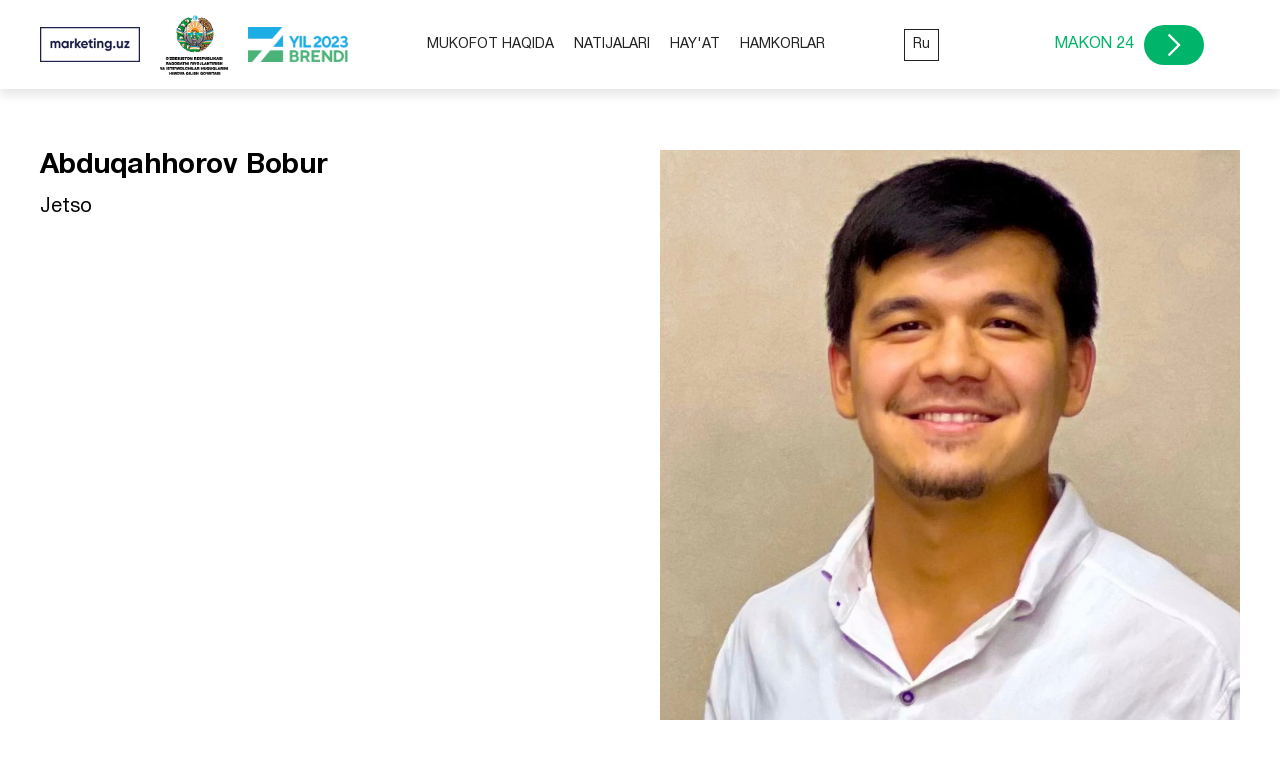

--- FILE ---
content_type: text/html; charset=utf-8
request_url: https://brendgoda-2023.marketing.uz/uz/judges/abduqahhorov-bobur-uzb.htm
body_size: 3293
content:
<!DOCTYPE html>
<html lang="uz">
<head>

    
<title>Abduqahhorov Bobur  - VII MUKOFOTI 2023-YIL BRENDI</title>
<meta name="description" content="Mukofot bilan o‘tgan yilda O‘zbekiston bozorida yuqori samarali marketing yutuqlariga erishgan eng muvaffaqiyatli brendlar taqdirlanadi.">
<meta name="keywords" content="Abduqahhorov Bobur ">
<meta charset="utf-8">
<meta name="viewport" content="width=device-width, initial-scale=1, shrink-to-fit=no">
<meta name="robots" content="index,follow">

<meta property="og:locale" content="ru_RU">
<meta property="og:site_name" content="VII MUKOFOTI 2023-YIL BRENDI">
<meta property="og:type" content="website">
<meta property="twitter:card" content="summary_large_image">

<meta property="og:url" content="https://brendgoda-2023.marketing.uz/uz/judges/abduqahhorov-bobur-uzb.htm">
<meta property="og:title" content="Abduqahhorov Bobur ">
<meta property="og:description" content="">
<meta property="og:image" content="https://brendgoda-2023.marketing.uz/uploads/judges/large/459a4d8357c4.webp">
<link rel="image_src"  href="https://brendgoda-2023.marketing.uz/uploads/judges/large/459a4d8357c4.webp">

<meta property="twitter:url" content="https://brendgoda-2023.marketing.uz/uz/judges/abduqahhorov-bobur-uzb.htm">
<meta property="twitter:title" content="Abduqahhorov Bobur ">
<meta property="twitter:description" content="">
<meta property="twitter:image" content="https://brendgoda-2023.marketing.uz/uploads/judges/large/459a4d8357c4.webp">
	<link rel="apple-touch-icon" sizes="180x180" href="https://brendgoda-2023.marketing.uz/themes/assets/favicon/apple-touch-icon.png"><link rel="icon" type="image/png" sizes="32x32" href="https://brendgoda-2023.marketing.uz/themes/assets/favicon/favicon-32x32.png"><link rel="icon" type="image/png" sizes="16x16" href="https://brendgoda-2023.marketing.uz/themes/assets/favicon/favicon-16x16.png"><link rel="manifest" href="https://brendgoda-2023.marketing.uz/themes/assets/favicon/site.webmanifest"><link rel="mask-icon" href="https://brendgoda-2023.marketing.uz/themes/assets/favicon/safari-pinned-tab.svg" color="#5bbad5"><meta name="msapplication-TileColor" content="#da532c"><meta name="msapplication-TileImage" content="https://brendgoda-2023.marketing.uz/themes/assets/favicon/mstile-144x144.png"><meta name="theme-color" content="#ffffff"><link rel="stylesheet" href="https://brendgoda-2023.marketing.uz/themes/assets/css/main.css?v1769074655" />
	</head>
<body>

	





<header class="header header_js white-theme">
	<div class="flex:col-max">

		<div class="header__inner">
						<div class="header__logos">
								<a href="https://marketing.uz/"><img src="/uploads/partners/26fe256b28c0.webp" alt="marketing.uz"></a>
								<a href="https://antimon.gov.uz/"><img src="/uploads/partners/15fea12132fb.webp" alt="gov.uz"></a>
								<a href="https://brendgoda-2023.marketing.uz/uz/"><img src="/uploads/images/6497a664450a.webp" alt="VII MUKOFOTI 2023-YIL BRENDI"></a>
							</div>
						<nav class="header__nav">
				<ul>
											<li><a  href="#about-award">Mukofot haqida</a></li>
											<li><a  href="#total">Natijalari</a></li>
											<li><a  href="#judges">HAY&#039;AT</a></li>
											<li><a  href="#partners">Hamkorlar</a></li>
									</ul>
			</nav>

			<div class="header__lang">
				<a href="https://brendgoda-2023.marketing.uz">Ru</a>
			</div>

						<a class="btn white large" href="https://makon-2024.marketing.uz/uz/">MAKON 24 <span><svg xmlns="http://www.w3.org/2000/svg" height="24" viewBox="0 -960 960 960" width="24"><path d="m320.615-93.847-56.768-56.768L593.232-480 263.847-809.385l56.768-56.768L706.768-480 320.615-93.847Z" /></svg></span></a>
			
			<button class="header__btn header-btn_js">
                <span class="burger-btn burger-btn_short">
                    <span class="burger-btn__item"></span>
                </span>
			</button>

		</div>

	</div>

	<div class="header-mob header-mob_js">
		<div class="header-mob__menu">

			<div class="header-mob__head">

									<div class="header-mob__logos">
													<a href="https://marketing.uz/"><img src="/uploads/partners/26fe256b28c0.webp" alt="marketing.uz"></a>
													<a href="https://antimon.gov.uz/"><img src="/uploads/partners/15fea12132fb.webp" alt="gov.uz"></a>
													<a href="https://brendgoda-2023.marketing.uz/uz/"><img src="/uploads/images/6497a664450a.webp" alt="VII MUKOFOTI 2023-YIL BRENDI"></a>
											</div>
				
				<div class="header-mob__lang">
					<ul>
						<li><span>Uz</span></li>
						<li><a href="https://brendgoda-2023.marketing.uz">Ru</a></li>
					</ul>
				</div>

			</div>

			<div class="header-mob__content">
				<div class="header-mob__nav">
					<ul>
													<li><a  href="https://brendgoda-2023.marketing.uz/uz#about-award">Mukofot haqida</a></li>
													<li><a  href="https://brendgoda-2023.marketing.uz/uz#total">Natijalari</a></li>
													<li><a  href="https://brendgoda-2023.marketing.uz/uz#judges">HAY&#039;AT</a></li>
													<li><a  href="https://brendgoda-2023.marketing.uz/uz#partners">Hamkorlar</a></li>
											</ul>
				</div>
			</div>

			<div class="header-mob__footer">

				<div class="social accent-1-theme">
					<ul><li><a href="https://www.instagram.com/uzbekmarketing/?hl=ru"><img src="https://brendgoda-2023.marketing.uz/themes/assets/images/icons/social/instagram.svg" alt="instagram"></a></li><li><a href="https://t.me/uzbekmarketing"><img src="https://brendgoda-2023.marketing.uz/themes/assets/images/icons/social/telegram.svg" alt="telegram"></a></li><li><a href="https://facebook.com/uzbekmarketing"><img src="https://brendgoda-2023.marketing.uz/themes/assets/images/icons/social/facebook.svg" alt="facebook"></a></li><li><a href="https://www.youtube.com/channel/UC-3NkhgyMVRQp62hQg0nYcA"><img src="https://brendgoda-2023.marketing.uz/themes/assets/images/icons/social/youtube.svg" alt="youtube"></a></li></ul>				</div>

				<div class="header-mob__contacts">
					<ul>
						<li><a href="/cdn-cgi/l/email-protection#3851565e577855594a535d4c51565f164d42"><span class="__cf_email__" data-cfemail="2d44434b426d404c5f46485944434a035857">[email&#160;protected]</span></a></li>
																			<li><a href="tel:+998974022820">+998 (97) 402-28-20</a></li>
													<li><a href="tel:+998970372820">+998 (97) 037-28-20</a></li>
						
						<li>Toshkent sh. Mirzo Ulugbek tumani, M.Ulugbek ko’ch. 25-uy</li>
					</ul>
				</div>


								<a class="btn accent-1 small" href="https://makon-2024.marketing.uz/uz/">MAKON 24 <span><svg xmlns="http://www.w3.org/2000/svg" height="24" viewBox="0 -960 960 960" width="24"><path d="m320.615-93.847-56.768-56.768L593.232-480 263.847-809.385l56.768-56.768L706.768-480 320.615-93.847Z" /></svg></span></a>
				

			</div>

		</div>
	</div>

</header>
<main class="main">

	<section class="flex:col pad-t-satic pad-b-100">
		<div class="flex:col-max">
			<div class="grid:fr-1 g-gap-100">
				<div class="grid:fr-2 small g-gap-40">
					<div class="grid:fr-1 g-gap-20">
						<div class="text-tmp title-30 txt-20 marg-all-10">
							<h1>Abduqahhorov Bobur </h1>
							<p>Jetso</p>
						</div>

						<div class="text-tmp title-30 txt-16">
							
						</div>
					</div>
					<div class="grid:fr-1 g-gap-20">
						<div class="text-tmp">
							<img src="/uploads/judges/459a4d8357c4.webp" alt="Abduqahhorov Bobur ">
						</div>
					</div>
				</div>
				<a class="btn-back x-left" href="javascript:void(0);" onclick="goBack();">Roʻyxatga qaytish</a>
			</div>
		</div>
	</section>

</main>

<footer class="footer">
    <div class="flex:col-max">

        <div class="footer__inner">

            <div class="footer__content">
                                <div class="footer__desc">
                    <a class="footer__logo" href="https://brendgoda-2023.marketing.uz/uz"><img src="/uploads/images/55873ceaa0c4.webp" alt="VII MUKOFOTI 2023-YIL BRENDI"></a>
                    <div class="text-tmp color-white"><p>&ldquo;2023-yil brendi&rdquo; mukofoti O&lsquo;zbekiston marketing uyushmasining har yilgi mukofoti bo&lsquo;lib, 2024-yilda oltinchi bor o&lsquo;tkaziladi.</p>
<p>Mukofot bilan o&lsquo;tgan yilda O&lsquo;zbekiston bozorida yuqori samarali marketing yutuqlariga erishgan eng muvaffaqiyatli brendlar taqdirlanadi.</p></div>

                                                                    <a class="btn white large" href="https://makon-2024.marketing.uz/uz/">MAKON biznes-forum <span><svg xmlns="http://www.w3.org/2000/svg" height="24" viewBox="0 -960 960 960" width="24"><path d="m320.615-93.847-56.768-56.768L593.232-480 263.847-809.385l56.768-56.768L706.768-480 320.615-93.847Z" /></svg></span></a>

                    <div class="social">
                        <ul><li><a href="https://www.instagram.com/uzbekmarketing/?hl=ru"><img src="https://brendgoda-2023.marketing.uz/themes/assets/images/icons/social/instagram.svg" alt="instagram"></a></li><li><a href="https://t.me/uzbekmarketing"><img src="https://brendgoda-2023.marketing.uz/themes/assets/images/icons/social/telegram.svg" alt="telegram"></a></li><li><a href="https://facebook.com/uzbekmarketing"><img src="https://brendgoda-2023.marketing.uz/themes/assets/images/icons/social/facebook.svg" alt="facebook"></a></li><li><a href="https://www.youtube.com/channel/UC-3NkhgyMVRQp62hQg0nYcA"><img src="https://brendgoda-2023.marketing.uz/themes/assets/images/icons/social/youtube.svg" alt="youtube"></a></li></ul>                    </div>

                </div>
                
                <div class="footer__contacts">

                    <div class="footer__contacts-item">
                        <div class="text-tmp title-16 title-tt-up title-fw-400"><h3>Murojaat uchun:</h3></div>
                        <div class="footer__list-mail">
                            <ul><li><a href="/cdn-cgi/l/email-protection#81e8efe7eec1ece0f3eae4f5e8efe6aff4fb"><span class="__cf_email__" data-cfemail="cda4a3aba28da0acbfa6a8b9a4a3aae3b8b7">[email&#160;protected]</span></a></li></ul>
                        </div>
                        <div class="footer__list-phone">
                            <ul>
                                                                                                    <li><a href="tel:+998974022820">+998 (97) 402-28-20</a></li>
                                                                    <li><a href="tel:+998970372820">+998 (97) 037-28-20</a></li>
                                                            </ul>
                        </div>
                    </div>

                    <div class="footer__contacts-item">
                        <div class="text-tmp title-16 title-tt-up title-fw-400"><h3>Manzil:</h3></div>
                        <div class="footer__list">
                            <ul><li>Toshkent sh. Mirzo Ulugbek tumani, M.Ulugbek ko’ch. 25-uy</li></ul>
                        </div>
                    </div>

                </div>

            </div>

            <div class="footer__copy">
                <p>© 2024 Copyright</p>

                <a href="https://www.life-style.uz/" title="Создание и поддержка сайтов в Ташкенте" target="_blank">Sayt yaratish - <i>LIFESTYLE CREATIVE</i></a>
            </div>

        </div>

    </div>
</footer>

 

<script data-cfasync="false" src="/cdn-cgi/scripts/5c5dd728/cloudflare-static/email-decode.min.js"></script><script>
     var apiLang = "uz", apiRul = "https://brendgoda-2023.marketing.uz/uz/api-voting"
</script>

<script src="https://brendgoda-2023.marketing.uz/themes/assets/js/vendor/jquery.min.js"></script>
<script src="https://brendgoda-2023.marketing.uz/themes/assets/js/vendor/fancybox.js"></script>

<script src="https://brendgoda-2023.marketing.uz/themes/assets/js/main.js?v1769074655"></script>
<script type="module" src="https://brendgoda-2023.marketing.uz/themes/assets/js/moduls/moduls.js?v1769074655" async></script>
<script>
    function goBack() {
        window.history.back();
    }
    </script>

<!-- Yandex.Metrika counter -->
<script type="text/javascript" >
   (function(m,e,t,r,i,k,a){m[i]=m[i]||function(){(m[i].a=m[i].a||[]).push(arguments)};
   m[i].l=1*new Date();
   for (var j = 0; j < document.scripts.length; j++) {if (document.scripts[j].src === r) { return; }}
   k=e.createElement(t),a=e.getElementsByTagName(t)[0],k.async=1,k.src=r,a.parentNode.insertBefore(k,a)})
   (window, document, "script", "https://mc.yandex.ru/metrika/tag.js", "ym");

   ym(96796725, "init", {
        clickmap:true,
        trackLinks:true,
        accurateTrackBounce:true,
        webvisor:true
   });
</script>
<noscript><div><img src="https://mc.yandex.ru/watch/96796725" style="position:absolute; left:-9999px;" alt="" /></div></noscript>
<!-- /Yandex.Metrika counter -->


<script defer src="https://static.cloudflareinsights.com/beacon.min.js/vcd15cbe7772f49c399c6a5babf22c1241717689176015" integrity="sha512-ZpsOmlRQV6y907TI0dKBHq9Md29nnaEIPlkf84rnaERnq6zvWvPUqr2ft8M1aS28oN72PdrCzSjY4U6VaAw1EQ==" data-cf-beacon='{"version":"2024.11.0","token":"8532b333984843b6b7c4b6e83f4d8bcc","r":1,"server_timing":{"name":{"cfCacheStatus":true,"cfEdge":true,"cfExtPri":true,"cfL4":true,"cfOrigin":true,"cfSpeedBrain":true},"location_startswith":null}}' crossorigin="anonymous"></script>
</body>

</html>




--- FILE ---
content_type: text/css
request_url: https://brendgoda-2023.marketing.uz/themes/assets/css/main.css?v1769074655
body_size: 22932
content:
/**************************** 
//                         //
//  Created by LIFE STYLE  //
//                         //
 **************************/
html,
body {
  padding: 0;
  margin: 0;
  scroll-behavior: smooth;
}

hr {
  box-sizing: content-box;
  height: 0;
  overflow: visible;
}

pre {
  font-family: monospace, monospace;
  font-size: 1em;
}

a {
  background-color: transparent;
  text-decoration: none;
}

abbr[title] {
  border-bottom: none;
  text-decoration: underline;
  -webkit-text-decoration: underline dotted;
  text-decoration: underline dotted;
}

b,
strong {
  font-weight: bolder;
}

code,
kbd,
samp {
  font-family: monospace, monospace;
  font-size: 1em;
}

small {
  font-size: 80%;
}

sub,
sup {
  font-size: 75%;
  line-height: 0;
  position: relative;
  vertical-align: baseline;
}

sub {
  bottom: -0.25em;
}

sup {
  top: -0.5em;
}

img {
  border-style: none;
}

button,
input,
optgroup,
select,
textarea {
  font-family: inherit;
  font-size: 100%;
  line-height: 1.15;
  margin: 0;
  padding: 0;
}

button,
input {
  overflow: visible;
}

button,
select {
  text-transform: none;
}

button,
[type=button],
[type=reset],
[type=submit] {
  -webkit-appearance: button;
}

button::-moz-focus-inner,
[type=button]::-moz-focus-inner,
[type=reset]::-moz-focus-inner,
[type=submit]::-moz-focus-inner {
  border-style: none;
  padding: 0;
}

button:-moz-focusring,
[type=button]:-moz-focusring,
[type=reset]:-moz-focusring,
[type=submit]:-moz-focusring {
  outline: 1px dotted ButtonText;
}

fieldset {
  padding: 0.35em 0.75em 0.625em;
}

legend {
  box-sizing: border-box;
  color: inherit;
  display: table;
  max-width: 100%;
  padding: 0;
  white-space: normal;
}

progress {
  vertical-align: baseline;
}

textarea {
  overflow: auto;
}

[type=checkbox],
[type=radio] {
  box-sizing: border-box;
  padding: 0;
}

[type=number]::-webkit-inner-spin-button,
[type=number]::-webkit-outer-spin-button {
  height: auto;
}

[type=search] {
  -webkit-appearance: textfield;
  outline-offset: -2px;
}

[type=search]::-webkit-search-decoration {
  -webkit-appearance: none;
}

::-webkit-file-upload-button {
  -webkit-appearance: button;
  font: inherit;
}

details {
  display: block;
}

summary {
  display: list-item;
}

template {
  display: none;
}

[hidden] {
  display: none;
}

h1,
h2,
h3,
h4,
h5,
h6,
p {
  margin: 0;
  padding: 0;
}

button {
  background: transparent;
  border: none;
  outline: none;
  padding: 0;
  cursor: pointer;
}

ul,
ol {
  margin: 0;
  padding: 0;
  list-style: none;
}

label {
  cursor: pointer;
  -webkit-user-select: none;
  -moz-user-select: none;
  -ms-user-select: none;
  user-select: none;
}

imput {
  border: none;
  outline: none;
  background: none;
}

* {
  box-sizing: border-box;
}

.pad-tb-10 {
  padding-top: 10px;
  padding-bottom: 10px;
}
@media screen and (max-width: 1536px) {
  .pad-tb-10 {
    padding-top: calc(50px + -40 * ((100vw - 320px) / 1216));
  }
}
@media screen and (max-width: 1536px) {
  .pad-tb-10 {
    padding-bottom: calc(50px + -40 * ((100vw - 320px) / 1216));
  }
}
.pad-t-10 {
  padding-top: 10px;
}
@media screen and (max-width: 1536px) {
  .pad-t-10 {
    padding-top: calc(50px + -40 * ((100vw - 320px) / 1216));
  }
}
.pad-b-10 {
  padding-bottom: 10px;
}
@media screen and (max-width: 1536px) {
  .pad-b-10 {
    padding-bottom: calc(50px + -40 * ((100vw - 320px) / 1216));
  }
}

.g-gap-10 {
  grid-gap: 10px;
}

.pad-tb-20 {
  padding-top: 20px;
  padding-bottom: 20px;
}
@media screen and (max-width: 1536px) {
  .pad-tb-20 {
    padding-top: calc(50px + -30 * ((100vw - 320px) / 1216));
  }
}
@media screen and (max-width: 1536px) {
  .pad-tb-20 {
    padding-bottom: calc(50px + -30 * ((100vw - 320px) / 1216));
  }
}
.pad-t-20 {
  padding-top: 20px;
}
@media screen and (max-width: 1536px) {
  .pad-t-20 {
    padding-top: calc(50px + -30 * ((100vw - 320px) / 1216));
  }
}
.pad-b-20 {
  padding-bottom: 20px;
}
@media screen and (max-width: 1536px) {
  .pad-b-20 {
    padding-bottom: calc(50px + -30 * ((100vw - 320px) / 1216));
  }
}

.g-gap-20 {
  grid-gap: 20px;
}

.pad-tb-30 {
  padding-top: 30px;
  padding-bottom: 30px;
}
@media screen and (max-width: 1536px) {
  .pad-tb-30 {
    padding-top: calc(50px + -20 * ((100vw - 320px) / 1216));
  }
}
@media screen and (max-width: 1536px) {
  .pad-tb-30 {
    padding-bottom: calc(50px + -20 * ((100vw - 320px) / 1216));
  }
}
.pad-t-30 {
  padding-top: 30px;
}
@media screen and (max-width: 1536px) {
  .pad-t-30 {
    padding-top: calc(50px + -20 * ((100vw - 320px) / 1216));
  }
}
.pad-b-30 {
  padding-bottom: 30px;
}
@media screen and (max-width: 1536px) {
  .pad-b-30 {
    padding-bottom: calc(50px + -20 * ((100vw - 320px) / 1216));
  }
}

.g-gap-30 {
  grid-gap: 30px;
}

.pad-tb-40 {
  padding-top: 40px;
  padding-bottom: 40px;
}
@media screen and (max-width: 1536px) {
  .pad-tb-40 {
    padding-top: calc(50px + -10 * ((100vw - 320px) / 1216));
  }
}
@media screen and (max-width: 1536px) {
  .pad-tb-40 {
    padding-bottom: calc(50px + -10 * ((100vw - 320px) / 1216));
  }
}
.pad-t-40 {
  padding-top: 40px;
}
@media screen and (max-width: 1536px) {
  .pad-t-40 {
    padding-top: calc(50px + -10 * ((100vw - 320px) / 1216));
  }
}
.pad-b-40 {
  padding-bottom: 40px;
}
@media screen and (max-width: 1536px) {
  .pad-b-40 {
    padding-bottom: calc(50px + -10 * ((100vw - 320px) / 1216));
  }
}

.g-gap-40 {
  grid-gap: 40px;
}

.pad-tb-50 {
  padding-top: 50px;
  padding-bottom: 50px;
}
@media screen and (max-width: 1536px) {
  .pad-tb-50 {
    padding-top: calc(50px + 0 * ((100vw - 320px) / 1216));
  }
}
@media screen and (max-width: 1536px) {
  .pad-tb-50 {
    padding-bottom: calc(50px + 0 * ((100vw - 320px) / 1216));
  }
}
.pad-t-50 {
  padding-top: 50px;
}
@media screen and (max-width: 1536px) {
  .pad-t-50 {
    padding-top: calc(50px + 0 * ((100vw - 320px) / 1216));
  }
}
.pad-b-50 {
  padding-bottom: 50px;
}
@media screen and (max-width: 1536px) {
  .pad-b-50 {
    padding-bottom: calc(50px + 0 * ((100vw - 320px) / 1216));
  }
}

.g-gap-50 {
  grid-gap: 50px;
}
@media screen and (max-width: 1536px) {
  .g-gap-50 {
    grid-gap: calc(50px + 0 * ((100vw - 320px) / 1216));
  }
}

.pad-tb-60 {
  padding-top: 60px;
  padding-bottom: 60px;
}
@media screen and (max-width: 1536px) {
  .pad-tb-60 {
    padding-top: calc(50px + 10 * ((100vw - 320px) / 1216));
  }
}
@media screen and (max-width: 1536px) {
  .pad-tb-60 {
    padding-bottom: calc(50px + 10 * ((100vw - 320px) / 1216));
  }
}
.pad-t-60 {
  padding-top: 60px;
}
@media screen and (max-width: 1536px) {
  .pad-t-60 {
    padding-top: calc(50px + 10 * ((100vw - 320px) / 1216));
  }
}
.pad-b-60 {
  padding-bottom: 60px;
}
@media screen and (max-width: 1536px) {
  .pad-b-60 {
    padding-bottom: calc(50px + 10 * ((100vw - 320px) / 1216));
  }
}

.g-gap-60 {
  grid-gap: 60px;
}
@media screen and (max-width: 1536px) {
  .g-gap-60 {
    grid-gap: calc(50px + 10 * ((100vw - 320px) / 1216));
  }
}

.pad-tb-70 {
  padding-top: 70px;
  padding-bottom: 70px;
}
@media screen and (max-width: 1536px) {
  .pad-tb-70 {
    padding-top: calc(50px + 20 * ((100vw - 320px) / 1216));
  }
}
@media screen and (max-width: 1536px) {
  .pad-tb-70 {
    padding-bottom: calc(50px + 20 * ((100vw - 320px) / 1216));
  }
}
.pad-t-70 {
  padding-top: 70px;
}
@media screen and (max-width: 1536px) {
  .pad-t-70 {
    padding-top: calc(50px + 20 * ((100vw - 320px) / 1216));
  }
}
.pad-b-70 {
  padding-bottom: 70px;
}
@media screen and (max-width: 1536px) {
  .pad-b-70 {
    padding-bottom: calc(50px + 20 * ((100vw - 320px) / 1216));
  }
}

.g-gap-70 {
  grid-gap: 70px;
}
@media screen and (max-width: 1536px) {
  .g-gap-70 {
    grid-gap: calc(50px + 20 * ((100vw - 320px) / 1216));
  }
}

.pad-tb-80 {
  padding-top: 80px;
  padding-bottom: 80px;
}
@media screen and (max-width: 1536px) {
  .pad-tb-80 {
    padding-top: calc(50px + 30 * ((100vw - 320px) / 1216));
  }
}
@media screen and (max-width: 1536px) {
  .pad-tb-80 {
    padding-bottom: calc(50px + 30 * ((100vw - 320px) / 1216));
  }
}
.pad-t-80 {
  padding-top: 80px;
}
@media screen and (max-width: 1536px) {
  .pad-t-80 {
    padding-top: calc(50px + 30 * ((100vw - 320px) / 1216));
  }
}
.pad-b-80 {
  padding-bottom: 80px;
}
@media screen and (max-width: 1536px) {
  .pad-b-80 {
    padding-bottom: calc(50px + 30 * ((100vw - 320px) / 1216));
  }
}

.g-gap-80 {
  grid-gap: 80px;
}
@media screen and (max-width: 1536px) {
  .g-gap-80 {
    grid-gap: calc(50px + 30 * ((100vw - 320px) / 1216));
  }
}

.pad-tb-90 {
  padding-top: 90px;
  padding-bottom: 90px;
}
@media screen and (max-width: 1536px) {
  .pad-tb-90 {
    padding-top: calc(50px + 40 * ((100vw - 320px) / 1216));
  }
}
@media screen and (max-width: 1536px) {
  .pad-tb-90 {
    padding-bottom: calc(50px + 40 * ((100vw - 320px) / 1216));
  }
}
.pad-t-90 {
  padding-top: 90px;
}
@media screen and (max-width: 1536px) {
  .pad-t-90 {
    padding-top: calc(50px + 40 * ((100vw - 320px) / 1216));
  }
}
.pad-b-90 {
  padding-bottom: 90px;
}
@media screen and (max-width: 1536px) {
  .pad-b-90 {
    padding-bottom: calc(50px + 40 * ((100vw - 320px) / 1216));
  }
}

.g-gap-90 {
  grid-gap: 90px;
}
@media screen and (max-width: 1536px) {
  .g-gap-90 {
    grid-gap: calc(50px + 40 * ((100vw - 320px) / 1216));
  }
}

.pad-tb-100 {
  padding-top: 100px;
  padding-bottom: 100px;
}
@media screen and (max-width: 1536px) {
  .pad-tb-100 {
    padding-top: calc(50px + 50 * ((100vw - 320px) / 1216));
  }
}
@media screen and (max-width: 1536px) {
  .pad-tb-100 {
    padding-bottom: calc(50px + 50 * ((100vw - 320px) / 1216));
  }
}
.pad-t-100 {
  padding-top: 100px;
}
@media screen and (max-width: 1536px) {
  .pad-t-100 {
    padding-top: calc(50px + 50 * ((100vw - 320px) / 1216));
  }
}
.pad-b-100 {
  padding-bottom: 100px;
}
@media screen and (max-width: 1536px) {
  .pad-b-100 {
    padding-bottom: calc(50px + 50 * ((100vw - 320px) / 1216));
  }
}

.g-gap-100 {
  grid-gap: 100px;
}
@media screen and (max-width: 1536px) {
  .g-gap-100 {
    grid-gap: calc(50px + 50 * ((100vw - 320px) / 1216));
  }
}

.pad-tb-110 {
  padding-top: 110px;
  padding-bottom: 110px;
}
@media screen and (max-width: 1536px) {
  .pad-tb-110 {
    padding-top: calc(50px + 60 * ((100vw - 320px) / 1216));
  }
}
@media screen and (max-width: 1536px) {
  .pad-tb-110 {
    padding-bottom: calc(50px + 60 * ((100vw - 320px) / 1216));
  }
}
.pad-t-110 {
  padding-top: 110px;
}
@media screen and (max-width: 1536px) {
  .pad-t-110 {
    padding-top: calc(50px + 60 * ((100vw - 320px) / 1216));
  }
}
.pad-b-110 {
  padding-bottom: 110px;
}
@media screen and (max-width: 1536px) {
  .pad-b-110 {
    padding-bottom: calc(50px + 60 * ((100vw - 320px) / 1216));
  }
}

.g-gap-110 {
  grid-gap: 110px;
}
@media screen and (max-width: 1536px) {
  .g-gap-110 {
    grid-gap: calc(50px + 60 * ((100vw - 320px) / 1216));
  }
}

.pad-tb-120 {
  padding-top: 120px;
  padding-bottom: 120px;
}
@media screen and (max-width: 1536px) {
  .pad-tb-120 {
    padding-top: calc(50px + 70 * ((100vw - 320px) / 1216));
  }
}
@media screen and (max-width: 1536px) {
  .pad-tb-120 {
    padding-bottom: calc(50px + 70 * ((100vw - 320px) / 1216));
  }
}
.pad-t-120 {
  padding-top: 120px;
}
@media screen and (max-width: 1536px) {
  .pad-t-120 {
    padding-top: calc(50px + 70 * ((100vw - 320px) / 1216));
  }
}
.pad-b-120 {
  padding-bottom: 120px;
}
@media screen and (max-width: 1536px) {
  .pad-b-120 {
    padding-bottom: calc(50px + 70 * ((100vw - 320px) / 1216));
  }
}

.g-gap-120 {
  grid-gap: 120px;
}
@media screen and (max-width: 1536px) {
  .g-gap-120 {
    grid-gap: calc(50px + 70 * ((100vw - 320px) / 1216));
  }
}

.pad-tb-130 {
  padding-top: 130px;
  padding-bottom: 130px;
}
@media screen and (max-width: 1536px) {
  .pad-tb-130 {
    padding-top: calc(50px + 80 * ((100vw - 320px) / 1216));
  }
}
@media screen and (max-width: 1536px) {
  .pad-tb-130 {
    padding-bottom: calc(50px + 80 * ((100vw - 320px) / 1216));
  }
}
.pad-t-130 {
  padding-top: 130px;
}
@media screen and (max-width: 1536px) {
  .pad-t-130 {
    padding-top: calc(50px + 80 * ((100vw - 320px) / 1216));
  }
}
.pad-b-130 {
  padding-bottom: 130px;
}
@media screen and (max-width: 1536px) {
  .pad-b-130 {
    padding-bottom: calc(50px + 80 * ((100vw - 320px) / 1216));
  }
}

.g-gap-130 {
  grid-gap: 130px;
}
@media screen and (max-width: 1536px) {
  .g-gap-130 {
    grid-gap: calc(50px + 80 * ((100vw - 320px) / 1216));
  }
}

.pad-tb-140 {
  padding-top: 140px;
  padding-bottom: 140px;
}
@media screen and (max-width: 1536px) {
  .pad-tb-140 {
    padding-top: calc(50px + 90 * ((100vw - 320px) / 1216));
  }
}
@media screen and (max-width: 1536px) {
  .pad-tb-140 {
    padding-bottom: calc(50px + 90 * ((100vw - 320px) / 1216));
  }
}
.pad-t-140 {
  padding-top: 140px;
}
@media screen and (max-width: 1536px) {
  .pad-t-140 {
    padding-top: calc(50px + 90 * ((100vw - 320px) / 1216));
  }
}
.pad-b-140 {
  padding-bottom: 140px;
}
@media screen and (max-width: 1536px) {
  .pad-b-140 {
    padding-bottom: calc(50px + 90 * ((100vw - 320px) / 1216));
  }
}

.g-gap-140 {
  grid-gap: 140px;
}
@media screen and (max-width: 1536px) {
  .g-gap-140 {
    grid-gap: calc(50px + 90 * ((100vw - 320px) / 1216));
  }
}

.pad-tb-150 {
  padding-top: 150px;
  padding-bottom: 150px;
}
@media screen and (max-width: 1536px) {
  .pad-tb-150 {
    padding-top: calc(50px + 100 * ((100vw - 320px) / 1216));
  }
}
@media screen and (max-width: 1536px) {
  .pad-tb-150 {
    padding-bottom: calc(50px + 100 * ((100vw - 320px) / 1216));
  }
}
.pad-t-150 {
  padding-top: 150px;
}
@media screen and (max-width: 1536px) {
  .pad-t-150 {
    padding-top: calc(50px + 100 * ((100vw - 320px) / 1216));
  }
}
.pad-b-150 {
  padding-bottom: 150px;
}
@media screen and (max-width: 1536px) {
  .pad-b-150 {
    padding-bottom: calc(50px + 100 * ((100vw - 320px) / 1216));
  }
}

.g-gap-150 {
  grid-gap: 150px;
}
@media screen and (max-width: 1536px) {
  .g-gap-150 {
    grid-gap: calc(50px + 100 * ((100vw - 320px) / 1216));
  }
}

.pad-tb-160 {
  padding-top: 160px;
  padding-bottom: 160px;
}
@media screen and (max-width: 1536px) {
  .pad-tb-160 {
    padding-top: calc(50px + 110 * ((100vw - 320px) / 1216));
  }
}
@media screen and (max-width: 1536px) {
  .pad-tb-160 {
    padding-bottom: calc(50px + 110 * ((100vw - 320px) / 1216));
  }
}
.pad-t-160 {
  padding-top: 160px;
}
@media screen and (max-width: 1536px) {
  .pad-t-160 {
    padding-top: calc(50px + 110 * ((100vw - 320px) / 1216));
  }
}
.pad-b-160 {
  padding-bottom: 160px;
}
@media screen and (max-width: 1536px) {
  .pad-b-160 {
    padding-bottom: calc(50px + 110 * ((100vw - 320px) / 1216));
  }
}

.g-gap-160 {
  grid-gap: 160px;
}
@media screen and (max-width: 1536px) {
  .g-gap-160 {
    grid-gap: calc(50px + 110 * ((100vw - 320px) / 1216));
  }
}

.pad-tb-170 {
  padding-top: 170px;
  padding-bottom: 170px;
}
@media screen and (max-width: 1536px) {
  .pad-tb-170 {
    padding-top: calc(50px + 120 * ((100vw - 320px) / 1216));
  }
}
@media screen and (max-width: 1536px) {
  .pad-tb-170 {
    padding-bottom: calc(50px + 120 * ((100vw - 320px) / 1216));
  }
}
.pad-t-170 {
  padding-top: 170px;
}
@media screen and (max-width: 1536px) {
  .pad-t-170 {
    padding-top: calc(50px + 120 * ((100vw - 320px) / 1216));
  }
}
.pad-b-170 {
  padding-bottom: 170px;
}
@media screen and (max-width: 1536px) {
  .pad-b-170 {
    padding-bottom: calc(50px + 120 * ((100vw - 320px) / 1216));
  }
}

.g-gap-170 {
  grid-gap: 170px;
}
@media screen and (max-width: 1536px) {
  .g-gap-170 {
    grid-gap: calc(50px + 120 * ((100vw - 320px) / 1216));
  }
}

.pad-tb-180 {
  padding-top: 180px;
  padding-bottom: 180px;
}
@media screen and (max-width: 1536px) {
  .pad-tb-180 {
    padding-top: calc(50px + 130 * ((100vw - 320px) / 1216));
  }
}
@media screen and (max-width: 1536px) {
  .pad-tb-180 {
    padding-bottom: calc(50px + 130 * ((100vw - 320px) / 1216));
  }
}
.pad-t-180 {
  padding-top: 180px;
}
@media screen and (max-width: 1536px) {
  .pad-t-180 {
    padding-top: calc(50px + 130 * ((100vw - 320px) / 1216));
  }
}
.pad-b-180 {
  padding-bottom: 180px;
}
@media screen and (max-width: 1536px) {
  .pad-b-180 {
    padding-bottom: calc(50px + 130 * ((100vw - 320px) / 1216));
  }
}

.g-gap-180 {
  grid-gap: 180px;
}
@media screen and (max-width: 1536px) {
  .g-gap-180 {
    grid-gap: calc(50px + 130 * ((100vw - 320px) / 1216));
  }
}

.pad-tb-190 {
  padding-top: 190px;
  padding-bottom: 190px;
}
@media screen and (max-width: 1536px) {
  .pad-tb-190 {
    padding-top: calc(50px + 140 * ((100vw - 320px) / 1216));
  }
}
@media screen and (max-width: 1536px) {
  .pad-tb-190 {
    padding-bottom: calc(50px + 140 * ((100vw - 320px) / 1216));
  }
}
.pad-t-190 {
  padding-top: 190px;
}
@media screen and (max-width: 1536px) {
  .pad-t-190 {
    padding-top: calc(50px + 140 * ((100vw - 320px) / 1216));
  }
}
.pad-b-190 {
  padding-bottom: 190px;
}
@media screen and (max-width: 1536px) {
  .pad-b-190 {
    padding-bottom: calc(50px + 140 * ((100vw - 320px) / 1216));
  }
}

.g-gap-190 {
  grid-gap: 190px;
}
@media screen and (max-width: 1536px) {
  .g-gap-190 {
    grid-gap: calc(50px + 140 * ((100vw - 320px) / 1216));
  }
}

.pad-tb-200 {
  padding-top: 200px;
  padding-bottom: 200px;
}
@media screen and (max-width: 1536px) {
  .pad-tb-200 {
    padding-top: calc(50px + 150 * ((100vw - 320px) / 1216));
  }
}
@media screen and (max-width: 1536px) {
  .pad-tb-200 {
    padding-bottom: calc(50px + 150 * ((100vw - 320px) / 1216));
  }
}
.pad-t-200 {
  padding-top: 200px;
}
@media screen and (max-width: 1536px) {
  .pad-t-200 {
    padding-top: calc(50px + 150 * ((100vw - 320px) / 1216));
  }
}
.pad-b-200 {
  padding-bottom: 200px;
}
@media screen and (max-width: 1536px) {
  .pad-b-200 {
    padding-bottom: calc(50px + 150 * ((100vw - 320px) / 1216));
  }
}

.g-gap-200 {
  grid-gap: 200px;
}
@media screen and (max-width: 1536px) {
  .g-gap-200 {
    grid-gap: calc(50px + 150 * ((100vw - 320px) / 1216));
  }
}

.pad-t-satic {
  padding-top: 150px;
}
@media screen and (max-width: 600px) {
  .pad-t-satic {
    padding-top: 120px;
  }
}

.vote__nomination-tag, .table table tbody button {
  border-radius: 6px;
}

.vote__item, .media-block, .photo-card, .brend-card__icon, .brend-card__content, .card-gorizont__img-wrap, .card, .partners-card, .persone-card, .desc-card, .step-card {
  border-radius: 10px;
}

.btn.small > *, .btn > * {
  border-radius: 20px;
}

.max-w-500 {
  max-width: 500px;
}
.max-w-600 {
  max-width: 600px;
}
.max-w-768 {
  max-width: 768px;
}
.max-w-1000 {
  max-width: 1000px;
}

.pos-rel {
  position: relative;
}

.over-hide, .footer, .header__btn, .vote__item, .media-block, .photo-card, .brend-card__img, .persone-card__img::after, .persone-card__img {
  overflow: hidden;
}

.d-none {
  display: none !important;
}

.x-center {
  margin: 0 auto;
}

.x-left {
  margin-right: auto;
}

.x-right {
  margin-left: auto;
}

.y-bot {
  margin-top: auto;
}

.bg-black {
  background: #000;
}
.bg-error {
  background: #eb4d4b;
}
.bg-calm {
  background: #27ae60;
}
.bg-accent {
  background: #00b56a;
}
.bg-accent-2 {
  background: #232323;
}
.bg-accent-3 {
  background: #eff8ff;
}

.bg-clip {
  z-index: 1;
  position: relative;
}
.bg-clip::before {
  content: "";
  display: flex;
  width: 100%;
  height: 10vw;
  background: #eff8ff;
  -webkit-clip-path: polygon(50% 0%, 0% 100%, 100% 100%);
  clip-path: polygon(50% 0%, 0% 100%, 100% 100%);
}

.bg-clip-bot {
  z-index: 1;
  position: relative;
}
.bg-clip-bot::after {
  content: "";
  display: flex;
  width: 100%;
  height: 10vw;
  margin-top: -2px;
  background: #eff8ff;
  -webkit-clip-path: polygon(50% 100%, 0 0, 100% 0);
  clip-path: polygon(50% 100%, 0 0, 100% 0);
}

.bg-skyw {
  position: relative;
}
.bg-skyw.top::before {
  margin-bottom: -2px;
  margin-top: 0;
  -webkit-clip-path: polygon(100% 0, 0% 100%, 100% 100%);
  clip-path: polygon(100% 0, 0% 100%, 100% 100%);
}
.bg-skyw.top::after {
  display: none;
}
.bg-skyw::before, .bg-skyw::after {
  content: "";
  display: flex;
  width: 100%;
  height: 6vw;
  background: #eff8ff;
}
.bg-skyw::before {
  margin-bottom: -2px;
  -webkit-clip-path: polygon(0 0, 0% 100%, 100% 100%);
  clip-path: polygon(0 0, 0% 100%, 100% 100%);
}
.bg-skyw::after {
  margin-top: -2px;
  -webkit-clip-path: polygon(100% 0, 0 0, 100% 100%);
  clip-path: polygon(100% 0, 0 0, 100% 100%);
}

.shadow-block {
  filter: drop-shadow(0 0 10px rgba(0, 17, 72, 0.1));
}

.vote__item, .accard, .photo-card, .brend-card__icon, .brend-card__content, .card-gorizont__img-wrap, .card, .persone-card, .desc-card, .step-card, .wide-line {
  box-shadow: 0px 4px 22px 0px #d8e8f5;
}

.footer__list-phone ul a, .footer__list-mail ul a, .header__lang > a, .header__nav ul a, .header, .table table tbody button, .accard__drop, .accard__btn::after, .accard__btn, .brend-card__icon, .brend-card__img img, .card-gorizont__img-wrap, .card, .partners-card, .persone-card__img img, .persone-card, .desc-card, .step-card, .wide-line > *, .wide-line, .btn > *, .btn {
  transition: 0.3s all ease;
}

.mob-hide {
  display: none !important;
}
@media (hover) {
  .mob-hide {
    display: flex !important;
  }
}

.mob-show {
  display: flex !important;
}
@media (hover) {
  .mob-show {
    display: none !important;
  }
}

.flex\:row, .flex\:row-max, .flex\:row-hd {
  display: flex;
  justify-content: center;
  width: 100%;
}

.flex\:col, .flex\:col-max, .flex\:col-hd {
  display: flex;
  flex-direction: column;
  align-items: center;
  width: 100%;
}

.flex\:row-hd {
  max-width: 1920px;
}
.flex\:row-max {
  max-width: 1240px;
  padding: 0 20px;
}

.flex\:col-hd {
  max-width: 1920px;
}
.flex\:col-max {
  max-width: 1240px;
  padding: 0 20px;
}

.grid\:fr, .grid\:fr-5, .grid\:fr-4, .grid\:fr-3, .grid\:fr-2, .grid\:fr-1 {
  display: grid;
  width: 100%;
  height: -webkit-max-content;
  height: -moz-max-content;
  height: max-content;
}
.grid\:fr-1 {
  grid-template-columns: repeat(1, 1fr);
}
.grid\:fr-2 {
  grid-template-columns: repeat(2, 1fr);
}
@media screen and (max-width: 768px) {
  .grid\:fr-2.small {
    grid-template-columns: repeat(1, 1fr);
  }
}
@media screen and (max-width: 979px) {
  .grid\:fr-2.max {
    grid-template-columns: repeat(1, 1fr);
  }
}
.grid\:fr-3 {
  grid-template-columns: repeat(3, 1fr);
}
@media screen and (max-width: 768px) {
  .grid\:fr-3.max {
    grid-template-columns: repeat(2, 1fr);
  }
}
@media screen and (max-width: 480px) {
  .grid\:fr-3.max {
    grid-template-columns: repeat(1, 1fr);
  }
}
.grid\:fr-4 {
  grid-template-columns: repeat(4, 1fr);
}
@media screen and (max-width: 979px) {
  .grid\:fr-4.max {
    grid-template-columns: repeat(3, 1fr);
  }
}
@media screen and (max-width: 700px) {
  .grid\:fr-4.max {
    grid-template-columns: repeat(2, 1fr);
  }
}
@media screen and (max-width: 420px) {
  .grid\:fr-4.max {
    grid-template-columns: repeat(1, 1fr);
  }
}
.grid\:fr-5 {
  grid-template-columns: repeat(5, 1fr);
}
@media screen and (max-width: 1170px) {
  .grid\:fr-5.max {
    grid-template-columns: repeat(4, 1fr);
  }
}
@media screen and (max-width: 979px) {
  .grid\:fr-5.max {
    grid-template-columns: repeat(3, 1fr);
  }
}
@media screen and (max-width: 600px) {
  .grid\:fr-5.max {
    grid-template-columns: repeat(2, 1fr);
  }
}
@media screen and (max-width: 420px) {
  .grid\:fr-5.max {
    grid-template-columns: repeat(1, 1fr);
  }
}
@font-face {
  font-family: "Helvetica";
  font-display: swap;
  src: url("../fonts/HelveticaNeueCyr-Bold.ttf");
  font-display: block;
  font-style: normal;
  font-weight: 700;
}
@font-face {
  font-family: "Helvetica";
  font-display: swap;
  src: url("../fonts/HelveticaNeueCyr-Medium.ttf");
  font-display: block;
  font-style: normal;
  font-weight: 500;
}
@font-face {
  font-family: "Helvetica";
  font-display: swap;
  src: url("../fonts/HelveticaNeueCyr-Regular.ttf");
  font-display: block;
  font-style: normal;
  font-weight: 400;
}
:root {
  --font-m: "Helvetica";
  --weight-m-700: 700;
  --weight-m-500: 500;
  --weight-m-400: 400;
}

body {
  font-family: var(--font-m);
  font-size: 1rem;
}

h1,
h2,
h3,
h4,
h5,
h6 {
  font-family: var(--font-m);
  font-weight: var(--weight-m-700);
  line-height: 120%;
  color: #000;
}

li,
p {
  font-family: var(--font-m);
  font-weight: var(--weight-m-400);
  line-height: 140%;
  color: #000;
}

.btn, .text-tmp.txt-16 p, .text-tmp.title-dec-16 > h1:not(:first-child), .text-tmp.title-dec-16 > h2:not(:first-child), .text-tmp.title-dec-16 > h3:not(:first-child), .text-tmp.title-dec-16 > h4:not(:first-child), .text-tmp.title-dec-16 > h5:not(:first-child), .text-tmp.title-dec-16 > h6:not(:first-child), .text-tmp.title-16 > h1, .text-tmp.title-16 > h2, .text-tmp.title-16 > h3, .text-tmp.title-16 > h4, .text-tmp.title-16 > h5, .text-tmp.title-16 > h6 {
  font-size: 16px;
}
@media screen and (max-width: 1536px) {
  .btn, .text-tmp.txt-16 p, .text-tmp.title-dec-16 > h1:not(:first-child), .text-tmp.title-dec-16 > h2:not(:first-child), .text-tmp.title-dec-16 > h3:not(:first-child), .text-tmp.title-dec-16 > h4:not(:first-child), .text-tmp.title-dec-16 > h5:not(:first-child), .text-tmp.title-dec-16 > h6:not(:first-child), .text-tmp.title-16 > h1, .text-tmp.title-16 > h2, .text-tmp.title-16 > h3, .text-tmp.title-16 > h4, .text-tmp.title-16 > h5, .text-tmp.title-16 > h6 {
    font-size: calc(16px + 0 * ((100vw - 320px) / 1216));
  }
}
.header__nav ul a {
  font-size: 14px;
}

.text-tmp.txt-14 p {
  font-size: 14px;
}

.footer__list ul li, .accard__btn, .file-large__label p, .text-tmp.txt-18 p, .text-tmp.title-dec-18 > h1:not(:first-child), .text-tmp.title-dec-18 > h2:not(:first-child), .text-tmp.title-dec-18 > h3:not(:first-child), .text-tmp.title-dec-18 > h4:not(:first-child), .text-tmp.title-dec-18 > h5:not(:first-child), .text-tmp.title-dec-18 > h6:not(:first-child), .text-tmp.title-18 > h1, .text-tmp.title-18 > h2, .text-tmp.title-18 > h3, .text-tmp.title-18 > h4, .text-tmp.title-18 > h5, .text-tmp.title-18 > h6 {
  font-size: 18px;
}
@media screen and (max-width: 1536px) {
  .footer__list ul li, .accard__btn, .file-large__label p, .text-tmp.txt-18 p, .text-tmp.title-dec-18 > h1:not(:first-child), .text-tmp.title-dec-18 > h2:not(:first-child), .text-tmp.title-dec-18 > h3:not(:first-child), .text-tmp.title-dec-18 > h4:not(:first-child), .text-tmp.title-dec-18 > h5:not(:first-child), .text-tmp.title-dec-18 > h6:not(:first-child), .text-tmp.title-18 > h1, .text-tmp.title-18 > h2, .text-tmp.title-18 > h3, .text-tmp.title-18 > h4, .text-tmp.title-18 > h5, .text-tmp.title-18 > h6 {
    font-size: calc(18px + 0 * ((100vw - 320px) / 1216));
  }
}
.header__nav ul a {
  font-size: 14px;
}

.text-tmp.txt-14 p {
  font-size: 14px;
}

.vote__item-head > h1, .vote__item-head > h2, .vote__item-head > h3, .vote__item-head > h4, .vote__item-head > h5, .vote__item-head > h6, .btn-back, .text-tmp.txt-20 p, .text-tmp.title-dec-20 > h1:not(:first-child), .text-tmp.title-dec-20 > h2:not(:first-child), .text-tmp.title-dec-20 > h3:not(:first-child), .text-tmp.title-dec-20 > h4:not(:first-child), .text-tmp.title-dec-20 > h5:not(:first-child), .text-tmp.title-dec-20 > h6:not(:first-child), .text-tmp.title-20 > h1, .text-tmp.title-20 > h2, .text-tmp.title-20 > h3, .text-tmp.title-20 > h4, .text-tmp.title-20 > h5, .text-tmp.title-20 > h6 {
  font-size: 20px;
}
@media screen and (max-width: 1536px) {
  .vote__item-head > h1, .vote__item-head > h2, .vote__item-head > h3, .vote__item-head > h4, .vote__item-head > h5, .vote__item-head > h6, .btn-back, .text-tmp.txt-20 p, .text-tmp.title-dec-20 > h1:not(:first-child), .text-tmp.title-dec-20 > h2:not(:first-child), .text-tmp.title-dec-20 > h3:not(:first-child), .text-tmp.title-dec-20 > h4:not(:first-child), .text-tmp.title-dec-20 > h5:not(:first-child), .text-tmp.title-dec-20 > h6:not(:first-child), .text-tmp.title-20 > h1, .text-tmp.title-20 > h2, .text-tmp.title-20 > h3, .text-tmp.title-20 > h4, .text-tmp.title-20 > h5, .text-tmp.title-20 > h6 {
    font-size: calc(20px + 0 * ((100vw - 320px) / 1216));
  }
}
.header__nav ul a {
  font-size: 14px;
}

.text-tmp.txt-14 p {
  font-size: 14px;
}

.text-tmp.txt-22 p, .text-tmp.title-dec-22 > h1:not(:first-child), .text-tmp.title-dec-22 > h2:not(:first-child), .text-tmp.title-dec-22 > h3:not(:first-child), .text-tmp.title-dec-22 > h4:not(:first-child), .text-tmp.title-dec-22 > h5:not(:first-child), .text-tmp.title-dec-22 > h6:not(:first-child), .text-tmp.title-22 > h1, .text-tmp.title-22 > h2, .text-tmp.title-22 > h3, .text-tmp.title-22 > h4, .text-tmp.title-22 > h5, .text-tmp.title-22 > h6 {
  font-size: 22px;
}
@media screen and (max-width: 1536px) {
  .text-tmp.txt-22 p, .text-tmp.title-dec-22 > h1:not(:first-child), .text-tmp.title-dec-22 > h2:not(:first-child), .text-tmp.title-dec-22 > h3:not(:first-child), .text-tmp.title-dec-22 > h4:not(:first-child), .text-tmp.title-dec-22 > h5:not(:first-child), .text-tmp.title-dec-22 > h6:not(:first-child), .text-tmp.title-22 > h1, .text-tmp.title-22 > h2, .text-tmp.title-22 > h3, .text-tmp.title-22 > h4, .text-tmp.title-22 > h5, .text-tmp.title-22 > h6 {
    font-size: calc(20px + 2 * ((100vw - 320px) / 1216));
  }
}
.header__nav ul a {
  font-size: 14px;
}

.text-tmp.txt-14 p {
  font-size: 14px;
}

.wide-line > *, .text-tmp.txt-24 p, .text-tmp.title-dec-24 > h1:not(:first-child), .text-tmp.title-dec-24 > h2:not(:first-child), .text-tmp.title-dec-24 > h3:not(:first-child), .text-tmp.title-dec-24 > h4:not(:first-child), .text-tmp.title-dec-24 > h5:not(:first-child), .text-tmp.title-dec-24 > h6:not(:first-child), .text-tmp.title-24 > h1, .text-tmp.title-24 > h2, .text-tmp.title-24 > h3, .text-tmp.title-24 > h4, .text-tmp.title-24 > h5, .text-tmp.title-24 > h6 {
  font-size: 24px;
}
@media screen and (max-width: 1536px) {
  .wide-line > *, .text-tmp.txt-24 p, .text-tmp.title-dec-24 > h1:not(:first-child), .text-tmp.title-dec-24 > h2:not(:first-child), .text-tmp.title-dec-24 > h3:not(:first-child), .text-tmp.title-dec-24 > h4:not(:first-child), .text-tmp.title-dec-24 > h5:not(:first-child), .text-tmp.title-dec-24 > h6:not(:first-child), .text-tmp.title-24 > h1, .text-tmp.title-24 > h2, .text-tmp.title-24 > h3, .text-tmp.title-24 > h4, .text-tmp.title-24 > h5, .text-tmp.title-24 > h6 {
    font-size: calc(20px + 4 * ((100vw - 320px) / 1216));
  }
}
.header__nav ul a {
  font-size: 14px;
}

.text-tmp.txt-14 p {
  font-size: 14px;
}

.text-tmp.txt-26 p, .text-tmp.title-dec-26 > h1:not(:first-child), .text-tmp.title-dec-26 > h2:not(:first-child), .text-tmp.title-dec-26 > h3:not(:first-child), .text-tmp.title-dec-26 > h4:not(:first-child), .text-tmp.title-dec-26 > h5:not(:first-child), .text-tmp.title-dec-26 > h6:not(:first-child), .text-tmp.title-26 > h1, .text-tmp.title-26 > h2, .text-tmp.title-26 > h3, .text-tmp.title-26 > h4, .text-tmp.title-26 > h5, .text-tmp.title-26 > h6 {
  font-size: 26px;
}
@media screen and (max-width: 1536px) {
  .text-tmp.txt-26 p, .text-tmp.title-dec-26 > h1:not(:first-child), .text-tmp.title-dec-26 > h2:not(:first-child), .text-tmp.title-dec-26 > h3:not(:first-child), .text-tmp.title-dec-26 > h4:not(:first-child), .text-tmp.title-dec-26 > h5:not(:first-child), .text-tmp.title-dec-26 > h6:not(:first-child), .text-tmp.title-26 > h1, .text-tmp.title-26 > h2, .text-tmp.title-26 > h3, .text-tmp.title-26 > h4, .text-tmp.title-26 > h5, .text-tmp.title-26 > h6 {
    font-size: calc(20px + 6 * ((100vw - 320px) / 1216));
  }
}
.header__nav ul a {
  font-size: 14px;
}

.text-tmp.txt-14 p {
  font-size: 14px;
}

.header-mob__nav ul a, .text-tmp.txt-28 p, .text-tmp.title-dec-28 > h1:not(:first-child), .text-tmp.title-dec-28 > h2:not(:first-child), .text-tmp.title-dec-28 > h3:not(:first-child), .text-tmp.title-dec-28 > h4:not(:first-child), .text-tmp.title-dec-28 > h5:not(:first-child), .text-tmp.title-dec-28 > h6:not(:first-child), .text-tmp.title-28 > h1, .text-tmp.title-28 > h2, .text-tmp.title-28 > h3, .text-tmp.title-28 > h4, .text-tmp.title-28 > h5, .text-tmp.title-28 > h6 {
  font-size: 28px;
}
@media screen and (max-width: 1536px) {
  .header-mob__nav ul a, .text-tmp.txt-28 p, .text-tmp.title-dec-28 > h1:not(:first-child), .text-tmp.title-dec-28 > h2:not(:first-child), .text-tmp.title-dec-28 > h3:not(:first-child), .text-tmp.title-dec-28 > h4:not(:first-child), .text-tmp.title-dec-28 > h5:not(:first-child), .text-tmp.title-dec-28 > h6:not(:first-child), .text-tmp.title-28 > h1, .text-tmp.title-28 > h2, .text-tmp.title-28 > h3, .text-tmp.title-28 > h4, .text-tmp.title-28 > h5, .text-tmp.title-28 > h6 {
    font-size: calc(20px + 8 * ((100vw - 320px) / 1216));
  }
}
.header__nav ul a {
  font-size: 14px;
}

.text-tmp.txt-14 p {
  font-size: 14px;
}

.text-tmp.txt-30 p, .text-tmp.title-dec-30 > h1:not(:first-child), .text-tmp.title-dec-30 > h2:not(:first-child), .text-tmp.title-dec-30 > h3:not(:first-child), .text-tmp.title-dec-30 > h4:not(:first-child), .text-tmp.title-dec-30 > h5:not(:first-child), .text-tmp.title-dec-30 > h6:not(:first-child), .text-tmp.title-30 > h1, .text-tmp.title-30 > h2, .text-tmp.title-30 > h3, .text-tmp.title-30 > h4, .text-tmp.title-30 > h5, .text-tmp.title-30 > h6 {
  font-size: 30px;
}
@media screen and (max-width: 1536px) {
  .text-tmp.txt-30 p, .text-tmp.title-dec-30 > h1:not(:first-child), .text-tmp.title-dec-30 > h2:not(:first-child), .text-tmp.title-dec-30 > h3:not(:first-child), .text-tmp.title-dec-30 > h4:not(:first-child), .text-tmp.title-dec-30 > h5:not(:first-child), .text-tmp.title-dec-30 > h6:not(:first-child), .text-tmp.title-30 > h1, .text-tmp.title-30 > h2, .text-tmp.title-30 > h3, .text-tmp.title-30 > h4, .text-tmp.title-30 > h5, .text-tmp.title-30 > h6 {
    font-size: calc(20px + 10 * ((100vw - 320px) / 1216));
  }
}
.header__nav ul a {
  font-size: 14px;
}

.text-tmp.txt-14 p {
  font-size: 14px;
}

.text-tmp.txt-32 p, .text-tmp.title-dec-32 > h1:not(:first-child), .text-tmp.title-dec-32 > h2:not(:first-child), .text-tmp.title-dec-32 > h3:not(:first-child), .text-tmp.title-dec-32 > h4:not(:first-child), .text-tmp.title-dec-32 > h5:not(:first-child), .text-tmp.title-dec-32 > h6:not(:first-child), .text-tmp.title-32 > h1, .text-tmp.title-32 > h2, .text-tmp.title-32 > h3, .text-tmp.title-32 > h4, .text-tmp.title-32 > h5, .text-tmp.title-32 > h6 {
  font-size: 32px;
}
@media screen and (max-width: 1536px) {
  .text-tmp.txt-32 p, .text-tmp.title-dec-32 > h1:not(:first-child), .text-tmp.title-dec-32 > h2:not(:first-child), .text-tmp.title-dec-32 > h3:not(:first-child), .text-tmp.title-dec-32 > h4:not(:first-child), .text-tmp.title-dec-32 > h5:not(:first-child), .text-tmp.title-dec-32 > h6:not(:first-child), .text-tmp.title-32 > h1, .text-tmp.title-32 > h2, .text-tmp.title-32 > h3, .text-tmp.title-32 > h4, .text-tmp.title-32 > h5, .text-tmp.title-32 > h6 {
    font-size: calc(20.6451612903px + 11.3548387097 * ((100vw - 320px) / 1216));
  }
}
.header__nav ul a {
  font-size: 14px;
}

.text-tmp.txt-14 p {
  font-size: 14px;
}

.text-tmp.after-title p:nth-child(1), .text-tmp.txt-34 p, .text-tmp.title-dec-34 > h1:not(:first-child), .text-tmp.title-dec-34 > h2:not(:first-child), .text-tmp.title-dec-34 > h3:not(:first-child), .text-tmp.title-dec-34 > h4:not(:first-child), .text-tmp.title-dec-34 > h5:not(:first-child), .text-tmp.title-dec-34 > h6:not(:first-child), .text-tmp.title-34 > h1, .text-tmp.title-34 > h2, .text-tmp.title-34 > h3, .text-tmp.title-34 > h4, .text-tmp.title-34 > h5, .text-tmp.title-34 > h6 {
  font-size: 34px;
}
@media screen and (max-width: 1536px) {
  .text-tmp.after-title p:nth-child(1), .text-tmp.txt-34 p, .text-tmp.title-dec-34 > h1:not(:first-child), .text-tmp.title-dec-34 > h2:not(:first-child), .text-tmp.title-dec-34 > h3:not(:first-child), .text-tmp.title-dec-34 > h4:not(:first-child), .text-tmp.title-dec-34 > h5:not(:first-child), .text-tmp.title-dec-34 > h6:not(:first-child), .text-tmp.title-34 > h1, .text-tmp.title-34 > h2, .text-tmp.title-34 > h3, .text-tmp.title-34 > h4, .text-tmp.title-34 > h5, .text-tmp.title-34 > h6 {
    font-size: calc(21.935483871px + 12.064516129 * ((100vw - 320px) / 1216));
  }
}
.header__nav ul a {
  font-size: 14px;
}

.text-tmp.txt-14 p {
  font-size: 14px;
}

.text-tmp.txt-36 p, .text-tmp.title-dec-36 > h1:not(:first-child), .text-tmp.title-dec-36 > h2:not(:first-child), .text-tmp.title-dec-36 > h3:not(:first-child), .text-tmp.title-dec-36 > h4:not(:first-child), .text-tmp.title-dec-36 > h5:not(:first-child), .text-tmp.title-dec-36 > h6:not(:first-child), .text-tmp.title-36 > h1, .text-tmp.title-36 > h2, .text-tmp.title-36 > h3, .text-tmp.title-36 > h4, .text-tmp.title-36 > h5, .text-tmp.title-36 > h6 {
  font-size: 36px;
}
@media screen and (max-width: 1536px) {
  .text-tmp.txt-36 p, .text-tmp.title-dec-36 > h1:not(:first-child), .text-tmp.title-dec-36 > h2:not(:first-child), .text-tmp.title-dec-36 > h3:not(:first-child), .text-tmp.title-dec-36 > h4:not(:first-child), .text-tmp.title-dec-36 > h5:not(:first-child), .text-tmp.title-dec-36 > h6:not(:first-child), .text-tmp.title-36 > h1, .text-tmp.title-36 > h2, .text-tmp.title-36 > h3, .text-tmp.title-36 > h4, .text-tmp.title-36 > h5, .text-tmp.title-36 > h6 {
    font-size: calc(22.5px + 13.5 * ((100vw - 320px) / 1216));
  }
}
.header__nav ul a {
  font-size: 14px;
}

.text-tmp.txt-14 p {
  font-size: 14px;
}

.text-tmp.txt-38 p, .text-tmp.title-dec-38 > h1:not(:first-child), .text-tmp.title-dec-38 > h2:not(:first-child), .text-tmp.title-dec-38 > h3:not(:first-child), .text-tmp.title-dec-38 > h4:not(:first-child), .text-tmp.title-dec-38 > h5:not(:first-child), .text-tmp.title-dec-38 > h6:not(:first-child), .text-tmp.title-38 > h1, .text-tmp.title-38 > h2, .text-tmp.title-38 > h3, .text-tmp.title-38 > h4, .text-tmp.title-38 > h5, .text-tmp.title-38 > h6 {
  font-size: 38px;
}
@media screen and (max-width: 1536px) {
  .text-tmp.txt-38 p, .text-tmp.title-dec-38 > h1:not(:first-child), .text-tmp.title-dec-38 > h2:not(:first-child), .text-tmp.title-dec-38 > h3:not(:first-child), .text-tmp.title-dec-38 > h4:not(:first-child), .text-tmp.title-dec-38 > h5:not(:first-child), .text-tmp.title-dec-38 > h6:not(:first-child), .text-tmp.title-38 > h1, .text-tmp.title-38 > h2, .text-tmp.title-38 > h3, .text-tmp.title-38 > h4, .text-tmp.title-38 > h5, .text-tmp.title-38 > h6 {
    font-size: calc(23.75px + 14.25 * ((100vw - 320px) / 1216));
  }
}
.header__nav ul a {
  font-size: 14px;
}

.text-tmp.txt-14 p {
  font-size: 14px;
}

.text-tmp.txt-40 p, .text-tmp.title-dec-40 > h1:not(:first-child), .text-tmp.title-dec-40 > h2:not(:first-child), .text-tmp.title-dec-40 > h3:not(:first-child), .text-tmp.title-dec-40 > h4:not(:first-child), .text-tmp.title-dec-40 > h5:not(:first-child), .text-tmp.title-dec-40 > h6:not(:first-child), .text-tmp.title-40 > h1, .text-tmp.title-40 > h2, .text-tmp.title-40 > h3, .text-tmp.title-40 > h4, .text-tmp.title-40 > h5, .text-tmp.title-40 > h6 {
  font-size: 40px;
}
@media screen and (max-width: 1536px) {
  .text-tmp.txt-40 p, .text-tmp.title-dec-40 > h1:not(:first-child), .text-tmp.title-dec-40 > h2:not(:first-child), .text-tmp.title-dec-40 > h3:not(:first-child), .text-tmp.title-dec-40 > h4:not(:first-child), .text-tmp.title-dec-40 > h5:not(:first-child), .text-tmp.title-dec-40 > h6:not(:first-child), .text-tmp.title-40 > h1, .text-tmp.title-40 > h2, .text-tmp.title-40 > h3, .text-tmp.title-40 > h4, .text-tmp.title-40 > h5, .text-tmp.title-40 > h6 {
    font-size: calc(22.2222222222px + 17.7777777778 * ((100vw - 320px) / 1216));
  }
}
.header__nav ul a {
  font-size: 14px;
}

.text-tmp.txt-14 p {
  font-size: 14px;
}

.text-tmp.txt-42 p, .text-tmp.title-dec-42 > h1:not(:first-child), .text-tmp.title-dec-42 > h2:not(:first-child), .text-tmp.title-dec-42 > h3:not(:first-child), .text-tmp.title-dec-42 > h4:not(:first-child), .text-tmp.title-dec-42 > h5:not(:first-child), .text-tmp.title-dec-42 > h6:not(:first-child), .text-tmp.title-42 > h1, .text-tmp.title-42 > h2, .text-tmp.title-42 > h3, .text-tmp.title-42 > h4, .text-tmp.title-42 > h5, .text-tmp.title-42 > h6 {
  font-size: 42px;
}
@media screen and (max-width: 1536px) {
  .text-tmp.txt-42 p, .text-tmp.title-dec-42 > h1:not(:first-child), .text-tmp.title-dec-42 > h2:not(:first-child), .text-tmp.title-dec-42 > h3:not(:first-child), .text-tmp.title-dec-42 > h4:not(:first-child), .text-tmp.title-dec-42 > h5:not(:first-child), .text-tmp.title-dec-42 > h6:not(:first-child), .text-tmp.title-42 > h1, .text-tmp.title-42 > h2, .text-tmp.title-42 > h3, .text-tmp.title-42 > h4, .text-tmp.title-42 > h5, .text-tmp.title-42 > h6 {
    font-size: calc(23.3333333333px + 18.6666666667 * ((100vw - 320px) / 1216));
  }
}
.header__nav ul a {
  font-size: 14px;
}

.text-tmp.txt-14 p {
  font-size: 14px;
}

.page-404 p, .footer__list-phone ul a, .footer__list-mail ul a, .text-tmp.txt-44 p, .text-tmp.title-dec-44 > h1:not(:first-child), .text-tmp.title-dec-44 > h2:not(:first-child), .text-tmp.title-dec-44 > h3:not(:first-child), .text-tmp.title-dec-44 > h4:not(:first-child), .text-tmp.title-dec-44 > h5:not(:first-child), .text-tmp.title-dec-44 > h6:not(:first-child), .text-tmp.title-44 > h1, .text-tmp.title-44 > h2, .text-tmp.title-44 > h3, .text-tmp.title-44 > h4, .text-tmp.title-44 > h5, .text-tmp.title-44 > h6 {
  font-size: 44px;
}
@media screen and (max-width: 1536px) {
  .page-404 p, .footer__list-phone ul a, .footer__list-mail ul a, .text-tmp.txt-44 p, .text-tmp.title-dec-44 > h1:not(:first-child), .text-tmp.title-dec-44 > h2:not(:first-child), .text-tmp.title-dec-44 > h3:not(:first-child), .text-tmp.title-dec-44 > h4:not(:first-child), .text-tmp.title-dec-44 > h5:not(:first-child), .text-tmp.title-dec-44 > h6:not(:first-child), .text-tmp.title-44 > h1, .text-tmp.title-44 > h2, .text-tmp.title-44 > h3, .text-tmp.title-44 > h4, .text-tmp.title-44 > h5, .text-tmp.title-44 > h6 {
    font-size: calc(24.4444444444px + 19.5555555556 * ((100vw - 320px) / 1216));
  }
}
.header__nav ul a {
  font-size: 14px;
}

.text-tmp.txt-14 p {
  font-size: 14px;
}

.text-tmp.txt-46 p, .text-tmp.title-dec-46 > h1:not(:first-child), .text-tmp.title-dec-46 > h2:not(:first-child), .text-tmp.title-dec-46 > h3:not(:first-child), .text-tmp.title-dec-46 > h4:not(:first-child), .text-tmp.title-dec-46 > h5:not(:first-child), .text-tmp.title-dec-46 > h6:not(:first-child), .text-tmp.title-46 > h1, .text-tmp.title-46 > h2, .text-tmp.title-46 > h3, .text-tmp.title-46 > h4, .text-tmp.title-46 > h5, .text-tmp.title-46 > h6 {
  font-size: 46px;
}
@media screen and (max-width: 1536px) {
  .text-tmp.txt-46 p, .text-tmp.title-dec-46 > h1:not(:first-child), .text-tmp.title-dec-46 > h2:not(:first-child), .text-tmp.title-dec-46 > h3:not(:first-child), .text-tmp.title-dec-46 > h4:not(:first-child), .text-tmp.title-dec-46 > h5:not(:first-child), .text-tmp.title-dec-46 > h6:not(:first-child), .text-tmp.title-46 > h1, .text-tmp.title-46 > h2, .text-tmp.title-46 > h3, .text-tmp.title-46 > h4, .text-tmp.title-46 > h5, .text-tmp.title-46 > h6 {
    font-size: calc(25.5555555556px + 20.4444444444 * ((100vw - 320px) / 1216));
  }
}
.header__nav ul a {
  font-size: 14px;
}

.text-tmp.txt-14 p {
  font-size: 14px;
}

.text-tmp.txt-48 p, .text-tmp.title-dec-48 > h1:not(:first-child), .text-tmp.title-dec-48 > h2:not(:first-child), .text-tmp.title-dec-48 > h3:not(:first-child), .text-tmp.title-dec-48 > h4:not(:first-child), .text-tmp.title-dec-48 > h5:not(:first-child), .text-tmp.title-dec-48 > h6:not(:first-child), .text-tmp.title-48 > h1, .text-tmp.title-48 > h2, .text-tmp.title-48 > h3, .text-tmp.title-48 > h4, .text-tmp.title-48 > h5, .text-tmp.title-48 > h6 {
  font-size: 48px;
}
@media screen and (max-width: 1536px) {
  .text-tmp.txt-48 p, .text-tmp.title-dec-48 > h1:not(:first-child), .text-tmp.title-dec-48 > h2:not(:first-child), .text-tmp.title-dec-48 > h3:not(:first-child), .text-tmp.title-dec-48 > h4:not(:first-child), .text-tmp.title-dec-48 > h5:not(:first-child), .text-tmp.title-dec-48 > h6:not(:first-child), .text-tmp.title-48 > h1, .text-tmp.title-48 > h2, .text-tmp.title-48 > h3, .text-tmp.title-48 > h4, .text-tmp.title-48 > h5, .text-tmp.title-48 > h6 {
    font-size: calc(26.6666666667px + 21.3333333333 * ((100vw - 320px) / 1216));
  }
}
.header__nav ul a {
  font-size: 14px;
}

.text-tmp.txt-14 p {
  font-size: 14px;
}

.text-tmp.txt-50 p, .text-tmp.title-dec-50 > h1:not(:first-child), .text-tmp.title-dec-50 > h2:not(:first-child), .text-tmp.title-dec-50 > h3:not(:first-child), .text-tmp.title-dec-50 > h4:not(:first-child), .text-tmp.title-dec-50 > h5:not(:first-child), .text-tmp.title-dec-50 > h6:not(:first-child), .text-tmp.title-50 > h1, .text-tmp.title-50 > h2, .text-tmp.title-50 > h3, .text-tmp.title-50 > h4, .text-tmp.title-50 > h5, .text-tmp.title-50 > h6 {
  font-size: 50px;
}
@media screen and (max-width: 1536px) {
  .text-tmp.txt-50 p, .text-tmp.title-dec-50 > h1:not(:first-child), .text-tmp.title-dec-50 > h2:not(:first-child), .text-tmp.title-dec-50 > h3:not(:first-child), .text-tmp.title-dec-50 > h4:not(:first-child), .text-tmp.title-dec-50 > h5:not(:first-child), .text-tmp.title-dec-50 > h6:not(:first-child), .text-tmp.title-50 > h1, .text-tmp.title-50 > h2, .text-tmp.title-50 > h3, .text-tmp.title-50 > h4, .text-tmp.title-50 > h5, .text-tmp.title-50 > h6 {
    font-size: calc(27.7777777778px + 22.2222222222 * ((100vw - 320px) / 1216));
  }
}
.header__nav ul a {
  font-size: 14px;
}

.text-tmp.txt-14 p {
  font-size: 14px;
}

.text-tmp.txt-52 p, .text-tmp.title-dec-52 > h1:not(:first-child), .text-tmp.title-dec-52 > h2:not(:first-child), .text-tmp.title-dec-52 > h3:not(:first-child), .text-tmp.title-dec-52 > h4:not(:first-child), .text-tmp.title-dec-52 > h5:not(:first-child), .text-tmp.title-dec-52 > h6:not(:first-child), .text-tmp.title-52 > h1, .text-tmp.title-52 > h2, .text-tmp.title-52 > h3, .text-tmp.title-52 > h4, .text-tmp.title-52 > h5, .text-tmp.title-52 > h6 {
  font-size: 52px;
}
@media screen and (max-width: 1536px) {
  .text-tmp.txt-52 p, .text-tmp.title-dec-52 > h1:not(:first-child), .text-tmp.title-dec-52 > h2:not(:first-child), .text-tmp.title-dec-52 > h3:not(:first-child), .text-tmp.title-dec-52 > h4:not(:first-child), .text-tmp.title-dec-52 > h5:not(:first-child), .text-tmp.title-dec-52 > h6:not(:first-child), .text-tmp.title-52 > h1, .text-tmp.title-52 > h2, .text-tmp.title-52 > h3, .text-tmp.title-52 > h4, .text-tmp.title-52 > h5, .text-tmp.title-52 > h6 {
    font-size: calc(28.8888888889px + 23.1111111111 * ((100vw - 320px) / 1216));
  }
}
.header__nav ul a {
  font-size: 14px;
}

.text-tmp.txt-14 p {
  font-size: 14px;
}

.text-tmp.txt-54 p, .text-tmp.title-dec-54 > h1:not(:first-child), .text-tmp.title-dec-54 > h2:not(:first-child), .text-tmp.title-dec-54 > h3:not(:first-child), .text-tmp.title-dec-54 > h4:not(:first-child), .text-tmp.title-dec-54 > h5:not(:first-child), .text-tmp.title-dec-54 > h6:not(:first-child), .text-tmp.title-54 > h1, .text-tmp.title-54 > h2, .text-tmp.title-54 > h3, .text-tmp.title-54 > h4, .text-tmp.title-54 > h5, .text-tmp.title-54 > h6 {
  font-size: 54px;
}
@media screen and (max-width: 1536px) {
  .text-tmp.txt-54 p, .text-tmp.title-dec-54 > h1:not(:first-child), .text-tmp.title-dec-54 > h2:not(:first-child), .text-tmp.title-dec-54 > h3:not(:first-child), .text-tmp.title-dec-54 > h4:not(:first-child), .text-tmp.title-dec-54 > h5:not(:first-child), .text-tmp.title-dec-54 > h6:not(:first-child), .text-tmp.title-54 > h1, .text-tmp.title-54 > h2, .text-tmp.title-54 > h3, .text-tmp.title-54 > h4, .text-tmp.title-54 > h5, .text-tmp.title-54 > h6 {
    font-size: calc(30px + 24 * ((100vw - 320px) / 1216));
  }
}
.header__nav ul a {
  font-size: 14px;
}

.text-tmp.txt-14 p {
  font-size: 14px;
}

.text-tmp.txt-56 p, .text-tmp.title-dec-56 > h1:not(:first-child), .text-tmp.title-dec-56 > h2:not(:first-child), .text-tmp.title-dec-56 > h3:not(:first-child), .text-tmp.title-dec-56 > h4:not(:first-child), .text-tmp.title-dec-56 > h5:not(:first-child), .text-tmp.title-dec-56 > h6:not(:first-child), .text-tmp.title-56 > h1, .text-tmp.title-56 > h2, .text-tmp.title-56 > h3, .text-tmp.title-56 > h4, .text-tmp.title-56 > h5, .text-tmp.title-56 > h6 {
  font-size: 56px;
}
@media screen and (max-width: 1536px) {
  .text-tmp.txt-56 p, .text-tmp.title-dec-56 > h1:not(:first-child), .text-tmp.title-dec-56 > h2:not(:first-child), .text-tmp.title-dec-56 > h3:not(:first-child), .text-tmp.title-dec-56 > h4:not(:first-child), .text-tmp.title-dec-56 > h5:not(:first-child), .text-tmp.title-dec-56 > h6:not(:first-child), .text-tmp.title-56 > h1, .text-tmp.title-56 > h2, .text-tmp.title-56 > h3, .text-tmp.title-56 > h4, .text-tmp.title-56 > h5, .text-tmp.title-56 > h6 {
    font-size: calc(31.1111111111px + 24.8888888889 * ((100vw - 320px) / 1216));
  }
}
.header__nav ul a {
  font-size: 14px;
}

.text-tmp.txt-14 p {
  font-size: 14px;
}

.text-tmp.txt-58 p, .text-tmp.title-dec-58 > h1:not(:first-child), .text-tmp.title-dec-58 > h2:not(:first-child), .text-tmp.title-dec-58 > h3:not(:first-child), .text-tmp.title-dec-58 > h4:not(:first-child), .text-tmp.title-dec-58 > h5:not(:first-child), .text-tmp.title-dec-58 > h6:not(:first-child), .text-tmp.title-58 > h1, .text-tmp.title-58 > h2, .text-tmp.title-58 > h3, .text-tmp.title-58 > h4, .text-tmp.title-58 > h5, .text-tmp.title-58 > h6 {
  font-size: 58px;
}
@media screen and (max-width: 1536px) {
  .text-tmp.txt-58 p, .text-tmp.title-dec-58 > h1:not(:first-child), .text-tmp.title-dec-58 > h2:not(:first-child), .text-tmp.title-dec-58 > h3:not(:first-child), .text-tmp.title-dec-58 > h4:not(:first-child), .text-tmp.title-dec-58 > h5:not(:first-child), .text-tmp.title-dec-58 > h6:not(:first-child), .text-tmp.title-58 > h1, .text-tmp.title-58 > h2, .text-tmp.title-58 > h3, .text-tmp.title-58 > h4, .text-tmp.title-58 > h5, .text-tmp.title-58 > h6 {
    font-size: calc(32.2222222222px + 25.7777777778 * ((100vw - 320px) / 1216));
  }
}
.header__nav ul a {
  font-size: 14px;
}

.text-tmp.txt-14 p {
  font-size: 14px;
}

.text-tmp.txt-60 p, .text-tmp.title-dec-60 > h1:not(:first-child), .text-tmp.title-dec-60 > h2:not(:first-child), .text-tmp.title-dec-60 > h3:not(:first-child), .text-tmp.title-dec-60 > h4:not(:first-child), .text-tmp.title-dec-60 > h5:not(:first-child), .text-tmp.title-dec-60 > h6:not(:first-child), .text-tmp.title-60 > h1, .text-tmp.title-60 > h2, .text-tmp.title-60 > h3, .text-tmp.title-60 > h4, .text-tmp.title-60 > h5, .text-tmp.title-60 > h6 {
  font-size: 60px;
}
@media screen and (max-width: 1536px) {
  .text-tmp.txt-60 p, .text-tmp.title-dec-60 > h1:not(:first-child), .text-tmp.title-dec-60 > h2:not(:first-child), .text-tmp.title-dec-60 > h3:not(:first-child), .text-tmp.title-dec-60 > h4:not(:first-child), .text-tmp.title-dec-60 > h5:not(:first-child), .text-tmp.title-dec-60 > h6:not(:first-child), .text-tmp.title-60 > h1, .text-tmp.title-60 > h2, .text-tmp.title-60 > h3, .text-tmp.title-60 > h4, .text-tmp.title-60 > h5, .text-tmp.title-60 > h6 {
    font-size: calc(33.3333333333px + 26.6666666667 * ((100vw - 320px) / 1216));
  }
}
.header__nav ul a {
  font-size: 14px;
}

.text-tmp.txt-14 p {
  font-size: 14px;
}

.text-tmp.txt-62 p, .text-tmp.title-dec-62 > h1:not(:first-child), .text-tmp.title-dec-62 > h2:not(:first-child), .text-tmp.title-dec-62 > h3:not(:first-child), .text-tmp.title-dec-62 > h4:not(:first-child), .text-tmp.title-dec-62 > h5:not(:first-child), .text-tmp.title-dec-62 > h6:not(:first-child), .text-tmp.title-62 > h1, .text-tmp.title-62 > h2, .text-tmp.title-62 > h3, .text-tmp.title-62 > h4, .text-tmp.title-62 > h5, .text-tmp.title-62 > h6 {
  font-size: 62px;
}
@media screen and (max-width: 1536px) {
  .text-tmp.txt-62 p, .text-tmp.title-dec-62 > h1:not(:first-child), .text-tmp.title-dec-62 > h2:not(:first-child), .text-tmp.title-dec-62 > h3:not(:first-child), .text-tmp.title-dec-62 > h4:not(:first-child), .text-tmp.title-dec-62 > h5:not(:first-child), .text-tmp.title-dec-62 > h6:not(:first-child), .text-tmp.title-62 > h1, .text-tmp.title-62 > h2, .text-tmp.title-62 > h3, .text-tmp.title-62 > h4, .text-tmp.title-62 > h5, .text-tmp.title-62 > h6 {
    font-size: calc(34.4444444444px + 27.5555555556 * ((100vw - 320px) / 1216));
  }
}
.header__nav ul a {
  font-size: 14px;
}

.text-tmp.txt-14 p {
  font-size: 14px;
}

.text-tmp.txt-64 p, .text-tmp.title-dec-64 > h1:not(:first-child), .text-tmp.title-dec-64 > h2:not(:first-child), .text-tmp.title-dec-64 > h3:not(:first-child), .text-tmp.title-dec-64 > h4:not(:first-child), .text-tmp.title-dec-64 > h5:not(:first-child), .text-tmp.title-dec-64 > h6:not(:first-child), .text-tmp.title-64 > h1, .text-tmp.title-64 > h2, .text-tmp.title-64 > h3, .text-tmp.title-64 > h4, .text-tmp.title-64 > h5, .text-tmp.title-64 > h6 {
  font-size: 64px;
}
@media screen and (max-width: 1536px) {
  .text-tmp.txt-64 p, .text-tmp.title-dec-64 > h1:not(:first-child), .text-tmp.title-dec-64 > h2:not(:first-child), .text-tmp.title-dec-64 > h3:not(:first-child), .text-tmp.title-dec-64 > h4:not(:first-child), .text-tmp.title-dec-64 > h5:not(:first-child), .text-tmp.title-dec-64 > h6:not(:first-child), .text-tmp.title-64 > h1, .text-tmp.title-64 > h2, .text-tmp.title-64 > h3, .text-tmp.title-64 > h4, .text-tmp.title-64 > h5, .text-tmp.title-64 > h6 {
    font-size: calc(35.5555555556px + 28.4444444444 * ((100vw - 320px) / 1216));
  }
}
.header__nav ul a {
  font-size: 14px;
}

.text-tmp.txt-14 p {
  font-size: 14px;
}

.text-tmp.txt-66 p, .text-tmp.title-dec-66 > h1:not(:first-child), .text-tmp.title-dec-66 > h2:not(:first-child), .text-tmp.title-dec-66 > h3:not(:first-child), .text-tmp.title-dec-66 > h4:not(:first-child), .text-tmp.title-dec-66 > h5:not(:first-child), .text-tmp.title-dec-66 > h6:not(:first-child), .text-tmp.title-66 > h1, .text-tmp.title-66 > h2, .text-tmp.title-66 > h3, .text-tmp.title-66 > h4, .text-tmp.title-66 > h5, .text-tmp.title-66 > h6 {
  font-size: 66px;
}
@media screen and (max-width: 1536px) {
  .text-tmp.txt-66 p, .text-tmp.title-dec-66 > h1:not(:first-child), .text-tmp.title-dec-66 > h2:not(:first-child), .text-tmp.title-dec-66 > h3:not(:first-child), .text-tmp.title-dec-66 > h4:not(:first-child), .text-tmp.title-dec-66 > h5:not(:first-child), .text-tmp.title-dec-66 > h6:not(:first-child), .text-tmp.title-66 > h1, .text-tmp.title-66 > h2, .text-tmp.title-66 > h3, .text-tmp.title-66 > h4, .text-tmp.title-66 > h5, .text-tmp.title-66 > h6 {
    font-size: calc(36.6666666667px + 29.3333333333 * ((100vw - 320px) / 1216));
  }
}
.header__nav ul a {
  font-size: 14px;
}

.text-tmp.txt-14 p {
  font-size: 14px;
}

.text-tmp.txt-68 p, .text-tmp.title-dec-68 > h1:not(:first-child), .text-tmp.title-dec-68 > h2:not(:first-child), .text-tmp.title-dec-68 > h3:not(:first-child), .text-tmp.title-dec-68 > h4:not(:first-child), .text-tmp.title-dec-68 > h5:not(:first-child), .text-tmp.title-dec-68 > h6:not(:first-child), .text-tmp.title-68 > h1, .text-tmp.title-68 > h2, .text-tmp.title-68 > h3, .text-tmp.title-68 > h4, .text-tmp.title-68 > h5, .text-tmp.title-68 > h6 {
  font-size: 68px;
}
@media screen and (max-width: 1536px) {
  .text-tmp.txt-68 p, .text-tmp.title-dec-68 > h1:not(:first-child), .text-tmp.title-dec-68 > h2:not(:first-child), .text-tmp.title-dec-68 > h3:not(:first-child), .text-tmp.title-dec-68 > h4:not(:first-child), .text-tmp.title-dec-68 > h5:not(:first-child), .text-tmp.title-dec-68 > h6:not(:first-child), .text-tmp.title-68 > h1, .text-tmp.title-68 > h2, .text-tmp.title-68 > h3, .text-tmp.title-68 > h4, .text-tmp.title-68 > h5, .text-tmp.title-68 > h6 {
    font-size: calc(37.7777777778px + 30.2222222222 * ((100vw - 320px) / 1216));
  }
}
.header__nav ul a {
  font-size: 14px;
}

.text-tmp.txt-14 p {
  font-size: 14px;
}

.text-tmp.txt-70 p, .text-tmp.title-dec-70 > h1:not(:first-child), .text-tmp.title-dec-70 > h2:not(:first-child), .text-tmp.title-dec-70 > h3:not(:first-child), .text-tmp.title-dec-70 > h4:not(:first-child), .text-tmp.title-dec-70 > h5:not(:first-child), .text-tmp.title-dec-70 > h6:not(:first-child), .text-tmp.title-70 > h1, .text-tmp.title-70 > h2, .text-tmp.title-70 > h3, .text-tmp.title-70 > h4, .text-tmp.title-70 > h5, .text-tmp.title-70 > h6 {
  font-size: 70px;
}
@media screen and (max-width: 1536px) {
  .text-tmp.txt-70 p, .text-tmp.title-dec-70 > h1:not(:first-child), .text-tmp.title-dec-70 > h2:not(:first-child), .text-tmp.title-dec-70 > h3:not(:first-child), .text-tmp.title-dec-70 > h4:not(:first-child), .text-tmp.title-dec-70 > h5:not(:first-child), .text-tmp.title-dec-70 > h6:not(:first-child), .text-tmp.title-70 > h1, .text-tmp.title-70 > h2, .text-tmp.title-70 > h3, .text-tmp.title-70 > h4, .text-tmp.title-70 > h5, .text-tmp.title-70 > h6 {
    font-size: calc(38.8888888889px + 31.1111111111 * ((100vw - 320px) / 1216));
  }
}
.header__nav ul a {
  font-size: 14px;
}

.text-tmp.txt-14 p {
  font-size: 14px;
}

.text-tmp.txt-72 p, .text-tmp.title-dec-72 > h1:not(:first-child), .text-tmp.title-dec-72 > h2:not(:first-child), .text-tmp.title-dec-72 > h3:not(:first-child), .text-tmp.title-dec-72 > h4:not(:first-child), .text-tmp.title-dec-72 > h5:not(:first-child), .text-tmp.title-dec-72 > h6:not(:first-child), .text-tmp.title-72 > h1, .text-tmp.title-72 > h2, .text-tmp.title-72 > h3, .text-tmp.title-72 > h4, .text-tmp.title-72 > h5, .text-tmp.title-72 > h6 {
  font-size: 72px;
}
@media screen and (max-width: 1536px) {
  .text-tmp.txt-72 p, .text-tmp.title-dec-72 > h1:not(:first-child), .text-tmp.title-dec-72 > h2:not(:first-child), .text-tmp.title-dec-72 > h3:not(:first-child), .text-tmp.title-dec-72 > h4:not(:first-child), .text-tmp.title-dec-72 > h5:not(:first-child), .text-tmp.title-dec-72 > h6:not(:first-child), .text-tmp.title-72 > h1, .text-tmp.title-72 > h2, .text-tmp.title-72 > h3, .text-tmp.title-72 > h4, .text-tmp.title-72 > h5, .text-tmp.title-72 > h6 {
    font-size: calc(40px + 32 * ((100vw - 320px) / 1216));
  }
}
.header__nav ul a {
  font-size: 14px;
}

.text-tmp.txt-14 p {
  font-size: 14px;
}

.text-tmp.txt-74 p, .text-tmp.title-dec-74 > h1:not(:first-child), .text-tmp.title-dec-74 > h2:not(:first-child), .text-tmp.title-dec-74 > h3:not(:first-child), .text-tmp.title-dec-74 > h4:not(:first-child), .text-tmp.title-dec-74 > h5:not(:first-child), .text-tmp.title-dec-74 > h6:not(:first-child), .text-tmp.title-74 > h1, .text-tmp.title-74 > h2, .text-tmp.title-74 > h3, .text-tmp.title-74 > h4, .text-tmp.title-74 > h5, .text-tmp.title-74 > h6 {
  font-size: 74px;
}
@media screen and (max-width: 1536px) {
  .text-tmp.txt-74 p, .text-tmp.title-dec-74 > h1:not(:first-child), .text-tmp.title-dec-74 > h2:not(:first-child), .text-tmp.title-dec-74 > h3:not(:first-child), .text-tmp.title-dec-74 > h4:not(:first-child), .text-tmp.title-dec-74 > h5:not(:first-child), .text-tmp.title-dec-74 > h6:not(:first-child), .text-tmp.title-74 > h1, .text-tmp.title-74 > h2, .text-tmp.title-74 > h3, .text-tmp.title-74 > h4, .text-tmp.title-74 > h5, .text-tmp.title-74 > h6 {
    font-size: calc(41.1111111111px + 32.8888888889 * ((100vw - 320px) / 1216));
  }
}
.header__nav ul a {
  font-size: 14px;
}

.text-tmp.txt-14 p {
  font-size: 14px;
}

.text-tmp.txt-76 p, .text-tmp.title-dec-76 > h1:not(:first-child), .text-tmp.title-dec-76 > h2:not(:first-child), .text-tmp.title-dec-76 > h3:not(:first-child), .text-tmp.title-dec-76 > h4:not(:first-child), .text-tmp.title-dec-76 > h5:not(:first-child), .text-tmp.title-dec-76 > h6:not(:first-child), .text-tmp.title-76 > h1, .text-tmp.title-76 > h2, .text-tmp.title-76 > h3, .text-tmp.title-76 > h4, .text-tmp.title-76 > h5, .text-tmp.title-76 > h6 {
  font-size: 76px;
}
@media screen and (max-width: 1536px) {
  .text-tmp.txt-76 p, .text-tmp.title-dec-76 > h1:not(:first-child), .text-tmp.title-dec-76 > h2:not(:first-child), .text-tmp.title-dec-76 > h3:not(:first-child), .text-tmp.title-dec-76 > h4:not(:first-child), .text-tmp.title-dec-76 > h5:not(:first-child), .text-tmp.title-dec-76 > h6:not(:first-child), .text-tmp.title-76 > h1, .text-tmp.title-76 > h2, .text-tmp.title-76 > h3, .text-tmp.title-76 > h4, .text-tmp.title-76 > h5, .text-tmp.title-76 > h6 {
    font-size: calc(42.2222222222px + 33.7777777778 * ((100vw - 320px) / 1216));
  }
}
.header__nav ul a {
  font-size: 14px;
}

.text-tmp.txt-14 p {
  font-size: 14px;
}

.text-tmp.txt-78 p, .text-tmp.title-dec-78 > h1:not(:first-child), .text-tmp.title-dec-78 > h2:not(:first-child), .text-tmp.title-dec-78 > h3:not(:first-child), .text-tmp.title-dec-78 > h4:not(:first-child), .text-tmp.title-dec-78 > h5:not(:first-child), .text-tmp.title-dec-78 > h6:not(:first-child), .text-tmp.title-78 > h1, .text-tmp.title-78 > h2, .text-tmp.title-78 > h3, .text-tmp.title-78 > h4, .text-tmp.title-78 > h5, .text-tmp.title-78 > h6 {
  font-size: 78px;
}
@media screen and (max-width: 1536px) {
  .text-tmp.txt-78 p, .text-tmp.title-dec-78 > h1:not(:first-child), .text-tmp.title-dec-78 > h2:not(:first-child), .text-tmp.title-dec-78 > h3:not(:first-child), .text-tmp.title-dec-78 > h4:not(:first-child), .text-tmp.title-dec-78 > h5:not(:first-child), .text-tmp.title-dec-78 > h6:not(:first-child), .text-tmp.title-78 > h1, .text-tmp.title-78 > h2, .text-tmp.title-78 > h3, .text-tmp.title-78 > h4, .text-tmp.title-78 > h5, .text-tmp.title-78 > h6 {
    font-size: calc(43.3333333333px + 34.6666666667 * ((100vw - 320px) / 1216));
  }
}
.header__nav ul a {
  font-size: 14px;
}

.text-tmp.txt-14 p {
  font-size: 14px;
}

.text-tmp.txt-80 p, .text-tmp.title-dec-80 > h1:not(:first-child), .text-tmp.title-dec-80 > h2:not(:first-child), .text-tmp.title-dec-80 > h3:not(:first-child), .text-tmp.title-dec-80 > h4:not(:first-child), .text-tmp.title-dec-80 > h5:not(:first-child), .text-tmp.title-dec-80 > h6:not(:first-child), .text-tmp.title-80 > h1, .text-tmp.title-80 > h2, .text-tmp.title-80 > h3, .text-tmp.title-80 > h4, .text-tmp.title-80 > h5, .text-tmp.title-80 > h6 {
  font-size: 80px;
}
@media screen and (max-width: 1536px) {
  .text-tmp.txt-80 p, .text-tmp.title-dec-80 > h1:not(:first-child), .text-tmp.title-dec-80 > h2:not(:first-child), .text-tmp.title-dec-80 > h3:not(:first-child), .text-tmp.title-dec-80 > h4:not(:first-child), .text-tmp.title-dec-80 > h5:not(:first-child), .text-tmp.title-dec-80 > h6:not(:first-child), .text-tmp.title-80 > h1, .text-tmp.title-80 > h2, .text-tmp.title-80 > h3, .text-tmp.title-80 > h4, .text-tmp.title-80 > h5, .text-tmp.title-80 > h6 {
    font-size: calc(40px + 40 * ((100vw - 320px) / 1216));
  }
}
.header__nav ul a {
  font-size: 14px;
}

.text-tmp.txt-14 p {
  font-size: 14px;
}

.text-tmp.txt-82 p, .text-tmp.title-dec-82 > h1:not(:first-child), .text-tmp.title-dec-82 > h2:not(:first-child), .text-tmp.title-dec-82 > h3:not(:first-child), .text-tmp.title-dec-82 > h4:not(:first-child), .text-tmp.title-dec-82 > h5:not(:first-child), .text-tmp.title-dec-82 > h6:not(:first-child), .text-tmp.title-82 > h1, .text-tmp.title-82 > h2, .text-tmp.title-82 > h3, .text-tmp.title-82 > h4, .text-tmp.title-82 > h5, .text-tmp.title-82 > h6 {
  font-size: 82px;
}
@media screen and (max-width: 1536px) {
  .text-tmp.txt-82 p, .text-tmp.title-dec-82 > h1:not(:first-child), .text-tmp.title-dec-82 > h2:not(:first-child), .text-tmp.title-dec-82 > h3:not(:first-child), .text-tmp.title-dec-82 > h4:not(:first-child), .text-tmp.title-dec-82 > h5:not(:first-child), .text-tmp.title-dec-82 > h6:not(:first-child), .text-tmp.title-82 > h1, .text-tmp.title-82 > h2, .text-tmp.title-82 > h3, .text-tmp.title-82 > h4, .text-tmp.title-82 > h5, .text-tmp.title-82 > h6 {
    font-size: calc(41px + 41 * ((100vw - 320px) / 1216));
  }
}
.header__nav ul a {
  font-size: 14px;
}

.text-tmp.txt-14 p {
  font-size: 14px;
}

.text-tmp.txt-84 p, .text-tmp.title-dec-84 > h1:not(:first-child), .text-tmp.title-dec-84 > h2:not(:first-child), .text-tmp.title-dec-84 > h3:not(:first-child), .text-tmp.title-dec-84 > h4:not(:first-child), .text-tmp.title-dec-84 > h5:not(:first-child), .text-tmp.title-dec-84 > h6:not(:first-child), .text-tmp.title-84 > h1, .text-tmp.title-84 > h2, .text-tmp.title-84 > h3, .text-tmp.title-84 > h4, .text-tmp.title-84 > h5, .text-tmp.title-84 > h6 {
  font-size: 84px;
}
@media screen and (max-width: 1536px) {
  .text-tmp.txt-84 p, .text-tmp.title-dec-84 > h1:not(:first-child), .text-tmp.title-dec-84 > h2:not(:first-child), .text-tmp.title-dec-84 > h3:not(:first-child), .text-tmp.title-dec-84 > h4:not(:first-child), .text-tmp.title-dec-84 > h5:not(:first-child), .text-tmp.title-dec-84 > h6:not(:first-child), .text-tmp.title-84 > h1, .text-tmp.title-84 > h2, .text-tmp.title-84 > h3, .text-tmp.title-84 > h4, .text-tmp.title-84 > h5, .text-tmp.title-84 > h6 {
    font-size: calc(42px + 42 * ((100vw - 320px) / 1216));
  }
}
.header__nav ul a {
  font-size: 14px;
}

.text-tmp.txt-14 p {
  font-size: 14px;
}

.text-tmp.txt-86 p, .text-tmp.title-dec-86 > h1:not(:first-child), .text-tmp.title-dec-86 > h2:not(:first-child), .text-tmp.title-dec-86 > h3:not(:first-child), .text-tmp.title-dec-86 > h4:not(:first-child), .text-tmp.title-dec-86 > h5:not(:first-child), .text-tmp.title-dec-86 > h6:not(:first-child), .text-tmp.title-86 > h1, .text-tmp.title-86 > h2, .text-tmp.title-86 > h3, .text-tmp.title-86 > h4, .text-tmp.title-86 > h5, .text-tmp.title-86 > h6 {
  font-size: 86px;
}
@media screen and (max-width: 1536px) {
  .text-tmp.txt-86 p, .text-tmp.title-dec-86 > h1:not(:first-child), .text-tmp.title-dec-86 > h2:not(:first-child), .text-tmp.title-dec-86 > h3:not(:first-child), .text-tmp.title-dec-86 > h4:not(:first-child), .text-tmp.title-dec-86 > h5:not(:first-child), .text-tmp.title-dec-86 > h6:not(:first-child), .text-tmp.title-86 > h1, .text-tmp.title-86 > h2, .text-tmp.title-86 > h3, .text-tmp.title-86 > h4, .text-tmp.title-86 > h5, .text-tmp.title-86 > h6 {
    font-size: calc(43px + 43 * ((100vw - 320px) / 1216));
  }
}
.header__nav ul a {
  font-size: 14px;
}

.text-tmp.txt-14 p {
  font-size: 14px;
}

.text-tmp.txt-88 p, .text-tmp.title-dec-88 > h1:not(:first-child), .text-tmp.title-dec-88 > h2:not(:first-child), .text-tmp.title-dec-88 > h3:not(:first-child), .text-tmp.title-dec-88 > h4:not(:first-child), .text-tmp.title-dec-88 > h5:not(:first-child), .text-tmp.title-dec-88 > h6:not(:first-child), .text-tmp.title-88 > h1, .text-tmp.title-88 > h2, .text-tmp.title-88 > h3, .text-tmp.title-88 > h4, .text-tmp.title-88 > h5, .text-tmp.title-88 > h6 {
  font-size: 88px;
}
@media screen and (max-width: 1536px) {
  .text-tmp.txt-88 p, .text-tmp.title-dec-88 > h1:not(:first-child), .text-tmp.title-dec-88 > h2:not(:first-child), .text-tmp.title-dec-88 > h3:not(:first-child), .text-tmp.title-dec-88 > h4:not(:first-child), .text-tmp.title-dec-88 > h5:not(:first-child), .text-tmp.title-dec-88 > h6:not(:first-child), .text-tmp.title-88 > h1, .text-tmp.title-88 > h2, .text-tmp.title-88 > h3, .text-tmp.title-88 > h4, .text-tmp.title-88 > h5, .text-tmp.title-88 > h6 {
    font-size: calc(44px + 44 * ((100vw - 320px) / 1216));
  }
}
.header__nav ul a {
  font-size: 14px;
}

.text-tmp.txt-14 p {
  font-size: 14px;
}

.text-tmp.txt-90 p, .text-tmp.title-dec-90 > h1:not(:first-child), .text-tmp.title-dec-90 > h2:not(:first-child), .text-tmp.title-dec-90 > h3:not(:first-child), .text-tmp.title-dec-90 > h4:not(:first-child), .text-tmp.title-dec-90 > h5:not(:first-child), .text-tmp.title-dec-90 > h6:not(:first-child), .text-tmp.title-90 > h1, .text-tmp.title-90 > h2, .text-tmp.title-90 > h3, .text-tmp.title-90 > h4, .text-tmp.title-90 > h5, .text-tmp.title-90 > h6 {
  font-size: 90px;
}
@media screen and (max-width: 1536px) {
  .text-tmp.txt-90 p, .text-tmp.title-dec-90 > h1:not(:first-child), .text-tmp.title-dec-90 > h2:not(:first-child), .text-tmp.title-dec-90 > h3:not(:first-child), .text-tmp.title-dec-90 > h4:not(:first-child), .text-tmp.title-dec-90 > h5:not(:first-child), .text-tmp.title-dec-90 > h6:not(:first-child), .text-tmp.title-90 > h1, .text-tmp.title-90 > h2, .text-tmp.title-90 > h3, .text-tmp.title-90 > h4, .text-tmp.title-90 > h5, .text-tmp.title-90 > h6 {
    font-size: calc(45px + 45 * ((100vw - 320px) / 1216));
  }
}
.header__nav ul a {
  font-size: 14px;
}

.text-tmp.txt-14 p {
  font-size: 14px;
}

.text-tmp.txt-92 p, .text-tmp.title-dec-92 > h1:not(:first-child), .text-tmp.title-dec-92 > h2:not(:first-child), .text-tmp.title-dec-92 > h3:not(:first-child), .text-tmp.title-dec-92 > h4:not(:first-child), .text-tmp.title-dec-92 > h5:not(:first-child), .text-tmp.title-dec-92 > h6:not(:first-child), .text-tmp.title-92 > h1, .text-tmp.title-92 > h2, .text-tmp.title-92 > h3, .text-tmp.title-92 > h4, .text-tmp.title-92 > h5, .text-tmp.title-92 > h6 {
  font-size: 92px;
}
@media screen and (max-width: 1536px) {
  .text-tmp.txt-92 p, .text-tmp.title-dec-92 > h1:not(:first-child), .text-tmp.title-dec-92 > h2:not(:first-child), .text-tmp.title-dec-92 > h3:not(:first-child), .text-tmp.title-dec-92 > h4:not(:first-child), .text-tmp.title-dec-92 > h5:not(:first-child), .text-tmp.title-dec-92 > h6:not(:first-child), .text-tmp.title-92 > h1, .text-tmp.title-92 > h2, .text-tmp.title-92 > h3, .text-tmp.title-92 > h4, .text-tmp.title-92 > h5, .text-tmp.title-92 > h6 {
    font-size: calc(46px + 46 * ((100vw - 320px) / 1216));
  }
}
.header__nav ul a {
  font-size: 14px;
}

.text-tmp.txt-14 p {
  font-size: 14px;
}

.text-tmp.txt-94 p, .text-tmp.title-dec-94 > h1:not(:first-child), .text-tmp.title-dec-94 > h2:not(:first-child), .text-tmp.title-dec-94 > h3:not(:first-child), .text-tmp.title-dec-94 > h4:not(:first-child), .text-tmp.title-dec-94 > h5:not(:first-child), .text-tmp.title-dec-94 > h6:not(:first-child), .text-tmp.title-94 > h1, .text-tmp.title-94 > h2, .text-tmp.title-94 > h3, .text-tmp.title-94 > h4, .text-tmp.title-94 > h5, .text-tmp.title-94 > h6 {
  font-size: 94px;
}
@media screen and (max-width: 1536px) {
  .text-tmp.txt-94 p, .text-tmp.title-dec-94 > h1:not(:first-child), .text-tmp.title-dec-94 > h2:not(:first-child), .text-tmp.title-dec-94 > h3:not(:first-child), .text-tmp.title-dec-94 > h4:not(:first-child), .text-tmp.title-dec-94 > h5:not(:first-child), .text-tmp.title-dec-94 > h6:not(:first-child), .text-tmp.title-94 > h1, .text-tmp.title-94 > h2, .text-tmp.title-94 > h3, .text-tmp.title-94 > h4, .text-tmp.title-94 > h5, .text-tmp.title-94 > h6 {
    font-size: calc(47px + 47 * ((100vw - 320px) / 1216));
  }
}
.header__nav ul a {
  font-size: 14px;
}

.text-tmp.txt-14 p {
  font-size: 14px;
}

.text-tmp.txt-96 p, .text-tmp.title-dec-96 > h1:not(:first-child), .text-tmp.title-dec-96 > h2:not(:first-child), .text-tmp.title-dec-96 > h3:not(:first-child), .text-tmp.title-dec-96 > h4:not(:first-child), .text-tmp.title-dec-96 > h5:not(:first-child), .text-tmp.title-dec-96 > h6:not(:first-child), .text-tmp.title-96 > h1, .text-tmp.title-96 > h2, .text-tmp.title-96 > h3, .text-tmp.title-96 > h4, .text-tmp.title-96 > h5, .text-tmp.title-96 > h6 {
  font-size: 96px;
}
@media screen and (max-width: 1536px) {
  .text-tmp.txt-96 p, .text-tmp.title-dec-96 > h1:not(:first-child), .text-tmp.title-dec-96 > h2:not(:first-child), .text-tmp.title-dec-96 > h3:not(:first-child), .text-tmp.title-dec-96 > h4:not(:first-child), .text-tmp.title-dec-96 > h5:not(:first-child), .text-tmp.title-dec-96 > h6:not(:first-child), .text-tmp.title-96 > h1, .text-tmp.title-96 > h2, .text-tmp.title-96 > h3, .text-tmp.title-96 > h4, .text-tmp.title-96 > h5, .text-tmp.title-96 > h6 {
    font-size: calc(48px + 48 * ((100vw - 320px) / 1216));
  }
}
.header__nav ul a {
  font-size: 14px;
}

.text-tmp.txt-14 p {
  font-size: 14px;
}

.text-tmp.txt-98 p, .text-tmp.title-dec-98 > h1:not(:first-child), .text-tmp.title-dec-98 > h2:not(:first-child), .text-tmp.title-dec-98 > h3:not(:first-child), .text-tmp.title-dec-98 > h4:not(:first-child), .text-tmp.title-dec-98 > h5:not(:first-child), .text-tmp.title-dec-98 > h6:not(:first-child), .text-tmp.title-98 > h1, .text-tmp.title-98 > h2, .text-tmp.title-98 > h3, .text-tmp.title-98 > h4, .text-tmp.title-98 > h5, .text-tmp.title-98 > h6 {
  font-size: 98px;
}
@media screen and (max-width: 1536px) {
  .text-tmp.txt-98 p, .text-tmp.title-dec-98 > h1:not(:first-child), .text-tmp.title-dec-98 > h2:not(:first-child), .text-tmp.title-dec-98 > h3:not(:first-child), .text-tmp.title-dec-98 > h4:not(:first-child), .text-tmp.title-dec-98 > h5:not(:first-child), .text-tmp.title-dec-98 > h6:not(:first-child), .text-tmp.title-98 > h1, .text-tmp.title-98 > h2, .text-tmp.title-98 > h3, .text-tmp.title-98 > h4, .text-tmp.title-98 > h5, .text-tmp.title-98 > h6 {
    font-size: calc(49px + 49 * ((100vw - 320px) / 1216));
  }
}
.header__nav ul a {
  font-size: 14px;
}

.text-tmp.txt-14 p {
  font-size: 14px;
}

.text-tmp.txt-100 p, .text-tmp.title-dec-100 > h1:not(:first-child), .text-tmp.title-dec-100 > h2:not(:first-child), .text-tmp.title-dec-100 > h3:not(:first-child), .text-tmp.title-dec-100 > h4:not(:first-child), .text-tmp.title-dec-100 > h5:not(:first-child), .text-tmp.title-dec-100 > h6:not(:first-child), .text-tmp.title-100 > h1, .text-tmp.title-100 > h2, .text-tmp.title-100 > h3, .text-tmp.title-100 > h4, .text-tmp.title-100 > h5, .text-tmp.title-100 > h6 {
  font-size: 100px;
}
@media screen and (max-width: 1536px) {
  .text-tmp.txt-100 p, .text-tmp.title-dec-100 > h1:not(:first-child), .text-tmp.title-dec-100 > h2:not(:first-child), .text-tmp.title-dec-100 > h3:not(:first-child), .text-tmp.title-dec-100 > h4:not(:first-child), .text-tmp.title-dec-100 > h5:not(:first-child), .text-tmp.title-dec-100 > h6:not(:first-child), .text-tmp.title-100 > h1, .text-tmp.title-100 > h2, .text-tmp.title-100 > h3, .text-tmp.title-100 > h4, .text-tmp.title-100 > h5, .text-tmp.title-100 > h6 {
    font-size: calc(50px + 50 * ((100vw - 320px) / 1216));
  }
}
.header__nav ul a {
  font-size: 14px;
}

.text-tmp.txt-14 p {
  font-size: 14px;
}

.text-tmp.color-white * {
  color: #fff;
}
.text-tmp.txt-danger p, .text-tmp.txt-danger li {
  color: #eb4d4b;
}
.text-tmp.accent-5 p, .text-tmp.accent-5 li {
  color: #8d8d8d;
}
.text-tmp.all-center > * {
  text-align: center;
}
.text-tmp.after-title p:nth-child(1) {
  letter-spacing: 0.2em;
}
.text-tmp.title-tt-up > h1, .text-tmp.title-tt-up > h2, .text-tmp.title-tt-up > h3, .text-tmp.title-tt-up > h4, .text-tmp.title-tt-up > h5, .text-tmp.title-tt-up > h6 {
  text-transform: uppercase;
}
.text-tmp.title-fw-400 > h1, .text-tmp.title-fw-400 > h2, .text-tmp.title-fw-400 > h3, .text-tmp.title-fw-400 > h4, .text-tmp.title-fw-400 > h5, .text-tmp.title-fw-400 > h6 {
  font-weight: var(--weight-m-400);
}
.text-tmp.title-line > h1, .text-tmp.title-line > h2, .text-tmp.title-line > h3, .text-tmp.title-line > h4, .text-tmp.title-line > h5, .text-tmp.title-line > h6 {
  position: relative;
  padding-left: 20px;
}
.text-tmp.title-line > h1::after, .text-tmp.title-line > h2::after, .text-tmp.title-line > h3::after, .text-tmp.title-line > h4::after, .text-tmp.title-line > h5::after, .text-tmp.title-line > h6::after {
  content: "";
  position: absolute;
  left: 0;
  top: 0;
  width: 4px;
  height: 100%;
  background: #fff;
}
.text-tmp.marg-all-10 > *:not(:last-child) {
  margin-bottom: 10px;
}

.text-tmp {
  display: flex;
  flex-direction: column;
  width: 100%;
}
.text-tmp > h1:not(:last-child), .text-tmp > h2:not(:last-child), .text-tmp > h3:not(:last-child), .text-tmp > h4:not(:last-child), .text-tmp > h5:not(:last-child), .text-tmp > h6:not(:last-child) {
  margin-bottom: 0.8em;
}
.text-tmp p:not(:last-child) {
  margin-bottom: 0.8em;
}
.text-tmp p > a {
  color: #00b56a;
  text-decoration: underline;
}
.text-tmp p > a:hover {
  text-decoration: none;
}
.text-tmp ol {
  list-style: decimal;
}
.text-tmp ol:not(:last-child) {
  margin-bottom: 0.8em;
}
.text-tmp ol li {
  width: 100%;
  list-style-position: inside;
}
.text-tmp ol li > a {
  color: #00b56a;
  text-decoration: underline;
}
.text-tmp ol li > a:hover {
  text-decoration: none;
}
.text-tmp ol li:not(:last-child) {
  margin-bottom: 0.5em;
}
.text-tmp ul {
  list-style: disc;
}
.text-tmp ul:not(:last-child) {
  margin-bottom: 0.8em;
}
.text-tmp ul li {
  width: 100%;
  list-style-position: inside;
}
.text-tmp ul li > a {
  color: #00b56a;
  text-decoration: underline;
}
.text-tmp ul li > a:hover {
  text-decoration: none;
}
.text-tmp ul li:not(:last-child) {
  margin-bottom: 0.5em;
}
.text-tmp img, .text-tmp video {
  width: 100%;
  height: auto;
  -o-object-fit: cover;
  object-fit: cover;
}
.text-tmp img:not(:last-child), .text-tmp video:not(:last-child) {
  margin-bottom: 0.8em;
}
.text-tmp iframe {
  width: 100%;
  min-height: 600px;
  -o-object-fit: cover;
  object-fit: cover;
}
.text-tmp iframe:not(:last-child) {
  margin-bottom: 0.8em;
}
@media screen and (max-width: 768px) {
  .text-tmp iframe {
    min-height: 400px;
  }
}
.text-tmp .table-wrapper {
  width: 100%;
  overflow-x: auto;
}
.text-tmp .table-wrapper:not(:last-child) {
  margin-bottom: 0.8em;
}
.text-tmp .table-wrapper table {
  width: 100% !important;
  min-width: 1024px;
}
.text-tmp .table-wrapper table tr:nth-child(odd) {
  background-color: rgba(0, 0, 0, 0.1);
}
.text-tmp .table-wrapper table td {
  padding: 10px;
  background: transparent !important;
  font-family: var(--font-m);
}
.text-tmp .table-wrapper table td * {
  font-family: var(--font-m);
  background: transparent !important;
}

.btns {
  display: flex;
  flex-wrap: wrap;
  width: 100%;
  gap: 10px;
}

.btn-berwen {
  display: flex;
  justify-content: space-between;
  align-items: center;
  width: 100%;
  gap: 20px;
}
@media screen and (max-width: 600px) {
  .btn-berwen {
    flex-direction: column;
  }
}

.btn {
  z-index: 1;
  position: relative;
  display: flex;
  justify-content: center;
  align-items: center;
  width: -webkit-max-content;
  width: -moz-max-content;
  width: max-content;
  min-height: 44px;
  padding: 0.4rem 1.4em;
  border: 1px solid transparent;
  will-change: transform;
  text-transform: uppercase;
  font-family: var(--font-m);
  color: #fff;
  overflow: hidden;
  -webkit-user-select: none;
  -moz-user-select: none;
  -ms-user-select: none;
  user-select: none;
}
.btn > * {
  display: flex;
  padding: 6px 16px;
  margin-left: 10px;
}
@media screen and (max-width: 480px) {
  .btn {
    font-size: 14px;
  }
  .btn > * {
    padding: 4px 12px;
    border-radius: 20px;
    margin-left: 10px;
  }
  .btn > * svg {
    width: 18px;
    height: 18px;
  }
}
.btn svg {
  width: 28px;
  height: 28px;
  transition: 0.3s fill ease;
}

.btn.icon-m-0 > * {
  margin-left: 0;
}
.btn.small {
  font-size: 14px;
  padding: 0.6rem 2.2em;
}
.btn.small > * {
  padding: 4px 12px;
  margin-left: 10px;
}
.btn.small > * svg {
  width: 22px;
  height: 22px;
}
.btn.medium {
  padding: 0.4rem 1.8em;
}
.btn.large {
  padding: 0.6rem 2.2em;
}
.btn.full {
  width: 100%;
}

.btn.transparent {
  background: transparent !important;
  color: inherit;
  border-color: inherit;
}
.btn.white {
  background: #fff;
  border-color: #fff;
  color: #00b56a;
}
.btn.white > * {
  background: #00b56a;
}
.btn.white > * svg {
  fill: #fff;
}
@media (hover) {
  .btn.white:hover {
    background: #00b56a !important;
    border-color: #fff;
    color: #fff;
  }
  .btn.white:hover > * {
    background: #fff;
  }
  .btn.white:hover > * svg {
    fill: #00b56a;
  }
}
.btn.accent {
  background: #00b56a;
  border-color: #00b56a;
  color: #fff;
}
.btn.accent > * {
  background: #fff;
}
.btn.accent > * svg {
  fill: #00b56a;
}
.btn.accent.transparent {
  color: #00b56a;
}
@media (hover) {
  .btn.accent.transparent:hover {
    background: #00b56a !important;
    border-color: #00b56a;
    color: #fff;
  }
}
.btn.accent.transparent.active {
  background: #00b56a !important;
  border-color: #00b56a;
  color: #fff;
}
@media (hover) {
  .btn.accent:hover {
    background: #fff !important;
    border-color: #00b56a;
    color: #00b56a;
  }
  .btn.accent:hover > * {
    background: #00b56a;
  }
  .btn.accent:hover > * svg {
    fill: #fff;
  }
}
.btn.accent-1 {
  background: #00b5f6;
  border-color: #00b5f6;
  color: #fff;
}
.btn.accent-1 > * {
  background: #fff;
}
.btn.accent-1 > * svg {
  fill: #00b5f6;
}
.btn.accent-1.transparent {
  color: #00b5f6;
}
@media (hover) {
  .btn.accent-1.transparent:hover {
    background: #00b5f6 !important;
    border-color: #00b5f6;
    color: #fff;
  }
}
.btn.accent-1.transparent.active {
  background: #00b5f6 !important;
  border-color: #00b5f6;
  color: #fff;
}
.btn.accent-1.active {
  background: #fff !important;
  border-color: #00b5f6;
  color: #00b5f6;
}
@media (hover) {
  .btn.accent-1:hover {
    background: #fff !important;
    border-color: #00b5f6;
    color: #00b5f6;
  }
  .btn.accent-1:hover > * {
    background: #00b5f6;
  }
  .btn.accent-1:hover > * svg {
    fill: #fff;
  }
}

.wide-line {
  display: flex;
  justify-content: space-between;
  width: 100%;
  padding: 30px 30px;
  background: #fff;
}
@media (hover) {
  .wide-line:hover {
    background: #00b56a;
    box-shadow: 0 10px 30px rgba(0, 181, 246, 0.5);
  }
  .wide-line:hover > * {
    color: #fff;
  }
  .wide-line:hover > *:nth-child(2) {
    color: #fff;
  }
}
.wide-line > * {
  font-weight: var(--weight-m-500);
  color: #232323;
}
.wide-line > *:nth-child(2) {
  margin-left: 20px;
  color: #00b56a;
}

.btn-back {
  display: flex;
  align-items: center;
  color: #00b56a;
}
@media (hover) {
  .btn-back:hover::before {
    transform: translateX(-4px);
  }
}
.btn-back::before {
  content: "";
  display: flex;
  width: 30px;
  height: 30px;
  background-image: url('data:image/svg+xml,         <svg xmlns="http://www.w3.org/2000/svg" height="24" viewBox="0 -960 960 960" width="24"><path fill="%2300b56a" d="M372.308-267.692 160-480l212.308-212.308L400.615-664 236.616-500H800v40H236.616l163.999 164-28.307 28.308Z"/></svg>');
  background-position: center;
  background-size: contain;
  background-repeat: no-repeat;
  pointer-events: none;
  transition: 0.3s all ease;
}

.pagination {
  display: flex;
}
.pagination > * {
  display: flex;
  align-items: center;
  justify-content: center;
  width: 38px;
  height: 38px;
  border: 1px solid #000;
  color: #000;
  transition: 0.3s all ease;
}
.pagination > *:not(:last-child) {
  margin-right: 10px;
}
.pagination > * svg {
  width: 24px;
  height: 24px;
  fill: #000;
  transition: 0.3s all ease;
}
@media (hover) {
  .pagination > *:hover {
    background: #000;
    color: #fff;
  }
  .pagination > *:hover svg {
    fill: #fff;
  }
}
.pagination > *.active {
  background: #000;
  color: #fff;
}

.burger-btn_short, .burger-btn_cross-deg, .burger-btn_cross {
  position: relative;
  display: flex;
  justify-content: center;
  align-items: center;
  width: 100%;
  height: 28px;
  will-change: transform;
  transition: 0.3s all linear;
}
.burger-btn_short::before, .burger-btn_cross-deg::before, .burger-btn_cross::before, .burger-btn_short::after, .burger-btn_cross-deg::after, .burger-btn_cross::after {
  content: "";
  position: absolute;
  left: 0;
}
.burger-btn_short::before, .burger-btn_cross-deg::before, .burger-btn_cross::before {
  transform: translateY(-10px);
}
.burger-btn_short::after, .burger-btn_cross-deg::after, .burger-btn_cross::after {
  transform: translateY(10px);
}
.burger-btn_short::before, .burger-btn_cross-deg::before, .burger-btn_cross::before, .burger-btn_short::after, .burger-btn_cross-deg::after, .burger-btn_cross::after, .burger-btn_short .burger-btn__item, .burger-btn_cross-deg .burger-btn__item, .burger-btn_cross .burger-btn__item {
  width: 100%;
  height: 3px;
  background: #fff;
  will-change: transform;
  pointer-events: none;
  border-radius: 10px;
  transition: 0.3s all ease;
}

.burger-btn_cross .burger-btn__item {
  width: 60%;
}
.burger-btn_cross.active::before {
  transform: translateY(0px) rotate(45deg);
}
.burger-btn_cross.active::after {
  transform: translateY(0) rotate(-45deg);
}
.burger-btn_cross.active .burger-btn__item {
  transform: translateX(150%);
  opacity: 0;
}

.burger-btn_cross-deg .burger-btn__item {
  width: 100%;
}
.burger-btn_cross-deg.active::before {
  transform: translateY(0px) rotate(225deg);
}
.burger-btn_cross-deg.active::after {
  transform: translateY(0) rotate(-225deg);
}
.burger-btn_cross-deg.active .burger-btn__item {
  transform: translateX(150%);
  opacity: 0;
}

.burger-btn_short::before {
  width: 50%;
}
.burger-btn_short::after {
  width: 30%;
}
.burger-btn_short .burger-btn__item {
  width: 100%;
  transform: translateX(0);
}
.burger-btn_short.active::before {
  width: 100%;
  transform: translateY(0px) rotate(45deg);
}
.burger-btn_short.active::after {
  width: 100%;
  transform: translateY(0) rotate(315deg);
}
.burger-btn_short.active .burger-btn__item {
  transform: translateX(150%);
  opacity: 0;
}

.step-card {
  display: flex;
  flex-direction: column;
  width: 100%;
  background: #fff;
}
@media (hover) {
  .step-card:hover {
    box-shadow: 0px 4px 22px 0px rgba(0, 181, 246, 0.2);
  }
}
.step-card__head {
  display: flex;
  flex-direction: column;
  width: 100%;
  flex-grow: 1;
  padding: 20px;
  background: linear-gradient(90deg, #00b5f6 -22.48%, #00b56a 100%);
  border-bottom-left-radius: 10px;
  border-bottom-right-radius: 10px;
}
.step-card__content {
  display: flex;
  flex-direction: column;
  width: 100%;
  padding: 60px 40px;
}

.desc-card {
  display: flex;
  flex-direction: column;
  width: 100%;
  height: -webkit-max-content;
  height: -moz-max-content;
  height: max-content;
  padding: 20px 20px 60px 20px;
  background: #fff;
}
@media (hover) {
  .desc-card:hover {
    box-shadow: 0px 4px 22px 0px rgba(0, 181, 246, 0.2);
  }
}
.desc-card__head {
  display: flex;
  align-items: center;
  width: 100%;
  margin-bottom: 30px;
}
.desc-card__head-icon {
  display: flex;
  width: 44px;
  height: 44px;
  margin-right: 14px;
}
.desc-card__head-icon svg {
  width: 100%;
  height: 100%;
}
.persone-card {
  display: flex;
  flex-direction: column;
  width: 100%;
  padding: 20px;
  background: #fff;
}
@media (hover) {
  .persone-card:hover {
    box-shadow: 0px 4px 22px 0px rgba(0, 181, 246, 0.3);
  }
  .persone-card:hover img {
    transform: scale(1.04);
  }
}
.persone-card__img {
  z-index: 1;
  position: relative;
  width: 100%;
  height: -webkit-max-content;
  height: -moz-max-content;
  height: max-content;
  margin-bottom: 20px;
  border-radius: 50%;
}
.persone-card__img::before {
  content: "";
  display: block;
  width: 100%;
  padding-bottom: 100%;
}
.persone-card__img img, .persone-card__img svg {
  position: absolute;
  top: 0;
  left: 0;
  bottom: 0;
  right: 0;
  width: 100%;
  height: 100%;
  -o-object-fit: cover;
  object-fit: cover;
}
.persone-card__img img {
  z-index: -2;
  will-change: transform;
}
.persone-card__img::after {
  z-index: 1;
  content: "";
  position: absolute;
  top: 0;
  left: 0;
  display: flex;
  width: 100%;
  height: 100%;
  border-radius: 50%;
  box-shadow: 0 0 20px rgba(35, 35, 35, 0.5) inset;
}
@media screen and (max-width: 600px) {
  .persone-card .text-tmp *:nth-child(1) {
    font-size: 16px !important;
  }
}
@media screen and (max-width: 350px) {
  .persone-card .text-tmp *:nth-child(1) {
    font-size: 18px !important;
  }
}

.partners-card {
  display: flex;
  width: 100%;
  max-width: 280px;
  height: 120px;
  padding: 20px;
  background: #fff;
  box-shadow: 0px 4px 16px 0px rgba(35, 35, 35, 0.1);
}
@media screen and (max-width: 600px) {
  .partners-card {
    max-width: 200px;
  }
}
@media screen and (max-width: 480px) {
  .partners-card {
    max-width: 140px;
  }
}
@media screen and (max-width: 350px) {
  .partners-card {
    max-width: 200px;
  }
}
.partners-card img {
  width: 100%;
  height: auto;
  -o-object-fit: contain;
  object-fit: contain;
}

.card {
  display: flex;
  flex-direction: column;
  width: 100%;
  padding: 20px;
  background: #fff;
}
.card.gorizontal {
  flex-direction: row;
}
@media (hover) {
  .card:hover {
    box-shadow: 0px 4px 22px 0px rgba(0, 181, 246, 0.3);
  }
}
.card__img {
  position: relative;
  width: 100%;
  height: -webkit-max-content;
  height: -moz-max-content;
  height: max-content;
  margin-bottom: 20px;
}
.card__img::before {
  content: "";
  display: block;
  width: 100%;
  padding-bottom: 100%;
}
.card__img img, .card__img svg {
  position: absolute;
  top: 0;
  left: 0;
  bottom: 0;
  right: 0;
  width: 100%;
  height: 100%;
  -o-object-fit: contain;
  object-fit: contain;
}
.card__info {
  display: flex;
  flex-direction: column;
  width: 100%;
}

.card-gorizont {
  display: flex;
  align-items: center;
  width: 100%;
  gap: 20px;
}
@media screen and (max-width: 480px) {
  .card-gorizont {
    flex-direction: column;
  }
}
.card-gorizont__img-wrap {
  display: flex;
  flex-direction: column;
  width: 100%;
  max-width: 360px;
  padding: 20px;
  background: #fff;
}
.card-gorizont__img {
  position: relative;
  width: 100%;
  height: -webkit-max-content;
  height: -moz-max-content;
  height: max-content;
}
.card-gorizont__img::before {
  content: "";
  display: block;
  width: 100%;
  padding-bottom: 100%;
}
.card-gorizont__img img, .card-gorizont__img svg {
  position: absolute;
  top: 0;
  left: 0;
  bottom: 0;
  right: 0;
  width: 100%;
  height: 100%;
  -o-object-fit: contain;
  object-fit: contain;
}
.card-gorizont__info {
  display: flex;
  flex-direction: column;
  width: 100%;
}
@media screen and (max-width: 480px) {
  .card-gorizont__info {
    max-width: 360px;
  }
}

.brend-card {
  display: flex;
  flex-direction: column;
  width: 100%;
  gap: 10px;
}
@media (hover) {
  .brend-card:hover .brend-card__icon {
    transform: translateX(20%);
  }
  .brend-card:hover img {
    transform: scale(1.02);
  }
}
.brend-card__content {
  display: flex;
  flex-direction: column;
  width: 100%;
  padding: 20px;
}
.brend-card__img {
  position: relative;
  width: 100%;
  height: -webkit-max-content;
  height: -moz-max-content;
  height: max-content;
}
.brend-card__img::before {
  content: "";
  display: block;
  width: 100%;
  padding-bottom: 160%;
}
.brend-card__img img, .brend-card__img svg {
  position: absolute;
  top: 0;
  left: 0;
  bottom: 0;
  right: 0;
  width: 100%;
  height: 100%;
  -o-object-fit: cover;
  object-fit: cover;
}
.brend-card__img img {
  will-change: transform;
}
.brend-card__icon {
  display: flex;
  flex-direction: column;
  width: -webkit-max-content;
  width: -moz-max-content;
  width: max-content;
  background: #fff;
}
.brend-card__icon svg {
  width: 80px;
  height: 50px;
}

.photo-card {
  display: flex;
  flex-direction: column;
  width: 100%;
}
.photo-card__img {
  position: relative;
  width: 100%;
  height: -webkit-max-content;
  height: -moz-max-content;
  height: max-content;
}
.photo-card__img::before {
  content: "";
  display: block;
  width: 100%;
  padding-bottom: 60%;
}
.photo-card__img img, .photo-card__img svg {
  position: absolute;
  top: 0;
  left: 0;
  bottom: 0;
  right: 0;
  width: 100%;
  height: 100%;
  -o-object-fit: cover;
  object-fit: cover;
}
.photo-card__info {
  display: flex;
  flex-direction: column;
  width: 100%;
  gap: 20px;
  padding: 20px;
}
.photo-card__info ul {
  list-style: disc;
  list-style-position: inside;
}
.photo-card__info ul li {
  color: #00b5f6;
}
.photo-card__info ul li:not(:last-child) {
  margin-bottom: 6px;
}
.photo-card__info ul a {
  color: #00b5f6;
  text-decoration: underline;
}
@media (hover) {
  .photo-card__info ul a:hover {
    text-decoration: none;
  }
}

.form {
  position: relative;
  display: grid;
  grid-template-columns: 1fr;
  grid-gap: 30px;
  width: 100%;
}
.form-fr-1 {
  display: grid;
  grid-template-columns: repeat(1, 1fr);
  grid-gap: 30px;
  width: 100%;
  height: -webkit-max-content;
  height: -moz-max-content;
  height: max-content;
}
.form-fr-2 {
  display: grid;
  grid-template-columns: repeat(2, 1fr);
  grid-gap: 30px;
  width: 100%;
  height: -webkit-max-content;
  height: -moz-max-content;
  height: max-content;
}
@media screen and (max-width: 600px) {
  .form-fr-2 {
    grid-template-columns: repeat(1, 1fr);
  }
}
.form-fr-3 {
  display: grid;
  grid-template-columns: repeat(3, 1fr);
  grid-gap: 30px;
  width: 100%;
  height: -webkit-max-content;
  height: -moz-max-content;
  height: max-content;
}
@media screen and (max-width: 600px) {
  .form-fr-3 {
    grid-template-columns: repeat(1, 1fr);
  }
}
.form-fr-4 {
  display: grid;
  grid-template-columns: repeat(4, 1fr);
  grid-gap: 30px;
  width: 100%;
  height: -webkit-max-content;
  height: -moz-max-content;
  height: max-content;
}
@media screen and (max-width: 600px) {
  .form-fr-4 {
    grid-template-columns: repeat(1, 1fr);
  }
}

.checkbox__label {
  display: flex;
  align-items: center;
}
.checkbox__label p {
  margin-left: 10px;
  font-size: 16px;
  color: #232323;
  transition: 0.3s all ease;
}
.checkbox__label p a {
  text-decoration: underline;
}
.checkbox__input {
  width: 0;
  height: 0;
  opacity: 0;
  display: none;
}
.checkbox__input:checked + .checkbox__content {
  background: #00b5f6;
  border-color: #00b5f6;
}
.checkbox__input:checked + .checkbox__content svg {
  opacity: 1;
}
.checkbox__content {
  display: flex;
  align-items: center;
  justify-content: center;
  flex-shrink: 0;
  width: 20px;
  height: 20px;
  border: 1px solid rgba(0, 181, 246, 0.3);
  transition: 0.3s all ease;
}
.checkbox__content svg {
  transition: 0.3s all ease;
  opacity: 0;
  width: 70%;
  height: 70%;
  -o-object-fit: contain;
  object-fit: contain;
}

.switch__label {
  position: relative;
  display: flex;
  align-items: center;
  width: 50px;
  height: 20px;
  border: 1px solid rgba(0, 181, 246, 0.3);
  border-radius: 3.125rem;
}
.switch__input {
  width: 0;
  height: 0;
  opacity: 0;
  display: none;
}
.switch__input:checked + .switch__content {
  transform: translateX(calc(100% + 16px));
  background: #27ae60;
}
.switch__content {
  position: absolute;
  left: 2px;
  display: block;
  width: 14px;
  height: 14px;
  border-radius: 50%;
  background: #00b5f6;
  will-change: transform;
  transition: 0.3s all ease;
}

.radio__label {
  display: flex;
  align-items: center;
}
.radio__input {
  width: 0;
  height: 0;
  opacity: 0;
}
.radio__input:checked + .radio__round {
  border-color: #00b5f6;
}
.radio__input:checked + .radio__round::after {
  opacity: 1;
}
.radio__round {
  display: flex;
  align-items: center;
  justify-content: center;
  flex-shrink: 0;
  width: 20px;
  height: 20px;
  border-radius: 50%;
  border: 1px solid rgba(0, 181, 246, 0.3);
  transition: 0.3s all ease;
}
.radio__round::after {
  content: "";
  width: 12px;
  height: 12px;
  background: #00b5f6;
  border-radius: 50%;
  opacity: 0;
  transition: 0.3s all ease;
}
.radio p {
  margin-left: 10px;
  font-size: 16px;
  color: #232323;
  transition: 0.3s all ease;
}

.select-custom {
  position: relative;
  display: flex;
  align-items: center;
  width: 100%;
  min-height: 50px;
  padding: 10px 30px 10px 20px;
  outline: none;
  border: 1px solid rgba(0, 181, 246, 0.3);
  border-radius: 0;
  background: transparent;
  -webkit-user-select: none;
  -moz-user-select: none;
  -ms-user-select: none;
  user-select: none;
  color: #232323;
  font-size: 16px;
  cursor: pointer;
  transition: 0.3s all ease;
}
.select-custom::after {
  content: "";
  position: absolute;
  top: 50%;
  transform: translateY(-50%);
  right: 20px;
  width: 14px;
  height: 14px;
  background-image: url('data:image/svg+xml,         <svg   viewBox="0 0 12 22" fill="none" xmlns="http://www.w3.org/2000/svg">             <path d="M2.62268e-07 18.5L7.5 11L1.57361e-06 3.5L1.5 0.499999L12 11L1.5 21.5L2.62268e-07 18.5Z" fill="%23242e40"></path>         </svg>');
  background-position: center;
  background-size: contain;
  background-repeat: no-repeat;
  pointer-events: none;
  transition: 0.3s all ease;
}
.select-custom.active {
  border-color: #00b5f6;
}
.select-custom.active::after {
  transform: translateY(-50%) rotate(90deg);
}
@media (hover) {
  .select-custom:hover {
    border-color: rgba(0, 181, 246, 0.6);
  }
}
.select-custom__field {
  display: flex;
  align-items: center;
  width: 100%;
  height: 100%;
}
.select-custom__list {
  z-index: 10;
  position: absolute;
  top: calc(100% + 10px);
  left: 0;
  display: flex;
  flex-direction: column;
  width: 100%;
  min-height: -webkit-max-content;
  min-height: -moz-max-content;
  min-height: max-content;
  max-height: 200px;
  padding: 14px 10px;
  background: #fff;
  border: 1px solid rgba(0, 181, 246, 0.3);
  border-radius: 0;
  box-shadow: 0 8px 10px rgba(35, 35, 35, 0.1);
  opacity: 0;
  transform: translateY(-20px);
  pointer-events: none;
  visibility: hidden;
  transition: 0.3s all ease;
}
.select-custom__list.active {
  pointer-events: painted;
  visibility: visible;
  opacity: 1;
  transform: translateY(0);
}
.select-custom__list ul {
  display: flex;
  flex-direction: column;
  width: 100%;
  padding-right: 10px;
  overflow-y: scroll;
  -ms-scroll-chaining: none;
  overscroll-behavior: contain;
  scrollbar-color: #00b5f6 transparent;
  scrollbar-width: thin;
  transition: 0.3s all ease;
}
.select-custom__list ul::-webkit-scrollbar {
  width: 8px;
}
.select-custom__list ul::-webkit-scrollbar-track {
  background-color: transparent;
}
.select-custom__list ul::-webkit-scrollbar-thumb {
  background: #00b5f6;
  border-radius: 6px;
}
.select-custom__list ul li {
  display: flex;
  width: 100%;
  padding: 0.4rem 1em;
  color: #232323;
  cursor: pointer;
}
.select-custom__list ul li.active {
  color: #fff;
  background: #00b5f6;
}
.select-custom__list ul li:hover:not(.active) {
  color: #232323;
  background: rgba(0, 181, 246, 0.1);
}
.select-custom select {
  display: none;
  opacity: 0;
  max-width: 0;
  max-height: 0;
  visibility: hidden;
}

.input {
  position: relative;
  display: flex;
  flex-direction: column;
  width: 100%;
  height: -webkit-max-content;
  height: -moz-max-content;
  height: max-content;
  transition: 0.3s all ease;
}
.input.icon-have input, .input.icon-have textarea {
  padding: 6px 50px 10px 20px;
}
.input__label {
  margin-bottom: 10px;
  font-size: 14px;
}
.input input, .input textarea {
  display: flex;
  align-items: center;
  width: 100%;
  height: 50px;
  padding: 6px 20px;
  outline: none;
  border: 1px solid rgba(0, 181, 246, 0.3);
  border-radius: 0;
  background: transparent;
  color: #232323;
  font-size: 16px;
  line-height: 1;
  transition: 0.3s all ease;
}
.input input::-moz-placeholder, .input textarea::-moz-placeholder {
  color: #232323;
}
.input input:-ms-input-placeholder, .input textarea:-ms-input-placeholder {
  color: #232323;
}
.input input::placeholder, .input textarea::placeholder {
  color: #232323;
}
@media (hover) {
  .input input:hover, .input textarea:hover {
    border-color: rgba(0, 181, 246, 0.6);
  }
}
.input input:focus, .input input.active, .input textarea:focus, .input textarea.active {
  border-color: #00b5f6;
}
.input input:focus .input__fake-field-icon, .input input.active .input__fake-field-icon, .input textarea:focus .input__fake-field-icon, .input textarea.active .input__fake-field-icon {
  transform: rotate(90deg);
}
.input textarea {
  height: 195px;
  resize: none;
}
.input__btn {
  position: absolute;
  bottom: 12px;
  right: 20px;
  display: flex;
  justify-content: center;
  align-items: center;
  width: 24px;
  height: 24px;
}
.input__btn.active svg:nth-child(1) {
  display: none;
}
.input__btn.active svg:nth-child(2) {
  display: flex;
}
.input__btn svg {
  width: 100%;
  height: 100%;
  fill: #00b56a;
}
.input__btn svg:nth-child(1) {
  display: flex;
}
.input__btn svg:nth-child(2) {
  display: none;
}

.file {
  display: flex;
  flex-direction: column;
}
.file__label {
  position: relative;
  display: flex;
  align-items: center;
  justify-content: center;
  width: -webkit-max-content;
  width: -moz-max-content;
  width: max-content;
  height: 40px;
  padding: 0 20px;
  border: 1px solid rgba(0, 181, 246, 0.3);
  border-radius: 0;
  transition: 0.3s all ease;
}
.file__label:hover {
  border-color: rgba(0, 181, 246, 0.6);
}
.file__label p {
  font-size: 16px;
  color: #232323;
  transition: 0.3s all ease;
}
.file__input {
  width: 0;
  height: 0;
  opacity: 0;
  display: none;
}
.file__img-container {
  display: flex;
  flex-direction: column;
  width: 100%;
  max-width: 200px;
  margin-top: 10px;
}
.file__card {
  position: relative;
  display: flex;
  flex-direction: column;
  width: 100%;
}
.file__card-btn {
  z-index: 1;
  position: absolute;
  top: 0;
  right: 0;
  width: 30px;
  height: 30px;
  background: rgba(0, 181, 246, 0.3);
  color: #fff;
}
.file__card-img {
  position: relative;
  width: 100%;
  height: -webkit-max-content;
  height: -moz-max-content;
  height: max-content;
}
.file__card-img::before {
  content: "";
  display: block;
  width: 100%;
  padding-bottom: 100%;
}
.file__card-img img, .file__card-img svg {
  position: absolute;
  top: 0;
  left: 0;
  bottom: 0;
  right: 0;
  width: 100%;
  height: 100%;
  -o-object-fit: cover;
  object-fit: cover;
}
.file__card-text {
  display: flex;
  justify-content: center;
  align-items: center;
  text-align: center;
  width: 100%;
  height: 200px;
  padding: 10px;
  background: grey;
  word-break: break-all;
  color: #fff;
}
.file__card-info {
  display: flex;
  flex-direction: column;
  width: 100%;
  padding: 8px;
  background: #000;
  color: #fff;
  font-size: 14px;
}
.file__card-name {
  word-wrap: break-word;
  margin-bottom: 10px;
}
.file__error {
  color: #eb4d4b;
}

.file-large {
  position: relative;
  display: flex;
  flex-direction: column;
  width: 100%;
}
.file-large__label {
  position: relative;
  display: flex;
  flex-direction: column;
  width: 100%;
  margin: 0 auto;
}
.file-large__label p {
  margin-bottom: 20px;
  font-weight: var(--weight-m-500);
  text-align: center;
}
.file-large__label.input-error .file-large__icon {
  border-color: #eb4d4b;
}
.file-large__label.input-error .file-large__icon svg {
  fill: rgba(235, 77, 75, 0.5);
}
.file-large__label.input-error + .file__img-container {
  border: 2px dashed rgba(235, 77, 75, 0.3);
}
.file-large__input {
  width: 0;
  height: 0;
  opacity: 0;
  display: none;
}
.file-large__icon {
  display: flex;
  width: 100%;
  height: 250px;
  border: 2px dashed rgba(0, 181, 106, 0.3);
}
.file-large__icon svg {
  width: 100%;
  height: 100%;
  fill: rgba(0, 181, 106, 0.5);
}
.file-large .file__img-container {
  z-index: 1;
  position: absolute;
  left: 0;
  bottom: 0;
  right: 0;
  width: 100%;
  max-width: 100%;
  height: 250px;
  pointer-events: none;
  border: 2px dashed rgba(0, 181, 106, 0.3);
}
.file-large .file__card {
  display: flex;
  width: 100%;
  height: 100%;
  padding: 40px;
  background: rgba(0, 181, 106, 0.5);
}
.file-large .file__card-img {
  display: flex;
  width: 100%;
  height: 100%;
}
.file-large .file__card-img::before {
  display: none;
}
.file-large .file__card-img img {
  -o-object-fit: contain;
  object-fit: contain;
}
.file-large .file__card-info {
  display: none;
}
.file-large.data-show .file__img-container {
  padding: 0;
}
.file-large.data-show .file__card-info {
  display: flex;
  flex-grow: 1;
  background: rgba(0, 181, 106, 0.5);
  color: #232323;
}
.file-large.data-show .file__card-text {
  background: #fff;
  color: #232323;
}

#slider-round {
  height: 10px;
}
#slider-round .noUi-handle {
  top: -12px;
  border: none;
  box-shadow: none;
  background: transparent;
  width: 30px;
  height: 30px;
}
#slider-round .noUi-handle::before, #slider-round .noUi-handle::after {
  display: none;
}
#slider-round .noUi-touch-area {
  border-radius: 50%;
  background: #27ae60;
  border: 4px solid #fff;
  cursor: pointer;
  box-shadow: 0 5px 10px rgba(0, 0, 0, 0.5);
}
#slider-round .noUi-connect {
  background: #27ae60;
}
#slider-round .noUi-tooltip {
  bottom: 16px;
}

.input-error input, .input-error textarea {
  background: rgba(235, 77, 75, 0.1);
  border-color: #eb4d4b;
  color: #eb4d4b;
}
.input-error input::-moz-placeholder, .input-error textarea::-moz-placeholder {
  color: #eb4d4b !important;
}
.input-error input:-ms-input-placeholder, .input-error textarea:-ms-input-placeholder {
  color: #eb4d4b !important;
}
.input-error input::placeholder, .input-error textarea::placeholder {
  color: #eb4d4b !important;
}
.input-error.checkbox__label .checkbox__content {
  background: rgba(235, 77, 75, 0.1);
  border-color: #eb4d4b;
}
.input-error.checkbox__label * {
  color: #eb4d4b;
}
.input-error.switch__label {
  background: rgba(235, 77, 75, 0.1);
  border-color: #eb4d4b;
}
.input-error.file__label {
  background: rgba(235, 77, 75, 0.1);
  border-color: #eb4d4b;
}
.input-error.file__label p {
  color: #eb4d4b;
}
.input-error .input__label {
  color: #eb4d4b;
}

.text-empty {
  z-index: 5;
  position: absolute;
  top: calc(100% + 5px);
  right: 0;
  display: flex;
  justify-content: center;
  align-items: center;
  padding: 10px 20px;
  background: #eb4d4b;
  border-top-left-radius: 0;
  border-radius: 4px;
  -webkit-user-select: none;
  -moz-user-select: none;
  -ms-user-select: none;
  user-select: none;
  color: #fff;
  font-weight: lighter;
  font-size: 14px;
  will-change: transform;
  pointer-events: none;
  filter: drop-shadow(0px 8px 10px rgba(0, 0, 0, 0.4));
}
.text-empty:after {
  content: "";
  position: absolute;
  bottom: 100%;
  left: 50%;
  transform: translateX(-50%);
  border: 5px solid transparent;
  border-bottom: 5px solid #eb4d4b;
}

.form-preloader {
  z-index: 1;
  position: absolute;
  top: 0;
  left: 0;
  bottom: 0;
  right: 0;
  display: flex;
  flex-direction: column;
  align-items: center;
  justify-content: center;
  width: 100%;
  height: 100%;
  padding: 20px;
  background: #fff;
  font-size: 18px;
  color: #000;
  border: 1px solid rgba(0, 0, 0, 0.1);
}
.form-preloader__round {
  position: relative;
  display: flex;
  justify-content: center;
  align-items: center;
  width: 50px;
  height: 50px;
  margin-bottom: 20px;
}
.form-preloader__round::after {
  content: "";
  position: absolute;
  top: 0;
  left: 0;
  display: flex;
  box-sizing: border-box;
  width: 100%;
  height: 100%;
  border: 4px solid rgba(0, 0, 0, 0.1);
  border-top: 4px solid #27ae60;
  border-radius: 50%;
  -webkit-animation: 2s spin infinite linear;
  animation: 2s spin infinite linear;
  transition: 0.4s all ease;
}
.form-preloader__round.ansver-enter-success::after {
  border-color: #27ae60;
}
.form-preloader__round.ansver-enter-error::after {
  border-color: #eb4d4b;
}
.form-preloader__text {
  padding: 20px;
  text-align: center;
  -webkit-animation: animTextAnsver 0.4s both ease;
  animation: animTextAnsver 0.4s both ease;
}
.form-preloader__text.ansver-enter-success > * {
  color: #27ae60;
}
.form-preloader__text.ansver-enter-error > * {
  color: #eb4d4b;
}

@-webkit-keyframes animTextAnsver {
  0% {
    opacity: 0;
    transform: translateY(30px);
  }
  100% {
    opacity: 1;
    transform: translateY(0);
  }
}

@keyframes animTextAnsver {
  0% {
    opacity: 0;
    transform: translateY(30px);
  }
  100% {
    opacity: 1;
    transform: translateY(0);
  }
}
@-webkit-keyframes spin {
  from {
    transform: rotate(0deg);
  }
  to {
    transform: rotate(360deg);
  }
}
@keyframes spin {
  from {
    transform: rotate(0deg);
  }
  to {
    transform: rotate(360deg);
  }
}
.captcha {
  position: relative;
  display: flex;
  width: -webkit-max-content;
  width: -moz-max-content;
  width: max-content;
  height: 40px;
}
.captcha__txt {
  display: flex;
  align-items: center;
  justify-content: center;
  width: 100px;
  margin-right: 10px;
  border: 1px solid rgba(0, 181, 246, 0.3);
  border-radius: 0;
  background: rgba(39, 174, 96, 0.6);
  color: #fff;
  font-size: 16px;
  pointer-events: none;
}
.captcha__field {
  display: flex;
  align-items: center;
  width: 140px;
  padding: 20px 20px;
  outline: none;
  border: 1px solid rgba(0, 181, 246, 0.3);
  border-radius: 0;
  background: transparent;
  color: #232323;
  font-size: 16px;
  transition: 0.3s all ease;
}
.captcha__field::-moz-placeholder {
  color: #232323;
}
.captcha__field:-ms-input-placeholder {
  color: #232323;
}
.captcha__field::placeholder {
  color: #232323;
}
@media (hover) {
  .captcha__field:hover {
    border-color: rgba(0, 181, 246, 0.6);
  }
}
.captcha__field:focus, .captcha__field.active {
  border-color: #00b5f6;
}
.captcha__field:focus .input__fake-field-icon, .captcha__field.active .input__fake-field-icon {
  transform: rotate(90deg);
}

.swiper {
  width: 100%;
  opacity: 0;
}
.swiper.swiper-initialized {
  opacity: 1;
  transition: 0.3s all ease;
}
.swiper .swiper-slide {
  height: auto;
}

.arrow-slider-container {
  display: flex;
}

.arrow-slider {
  display: flex;
  align-items: center;
  justify-content: center;
  width: 38px;
  height: 38px;
  border: 1px solid #000;
  pointer-events: painted;
  overflow: hidden;
  transition: 0.3s background, 0.3s border-color;
  transition-timing-function: ease;
}
.arrow-slider svg {
  width: 100%;
  height: 100%;
  fill: #000;
  transition: 0.3s transform, 0.3s fill;
  transition-timing-function: ease;
}
.arrow-slider:active svg {
  transform: scale(0.9);
}
@media (hover) {
  .arrow-slider:hover {
    background: #000;
    border-color: #000;
  }
  .arrow-slider:hover svg {
    fill: #fff;
  }
}
.arrow-slider.arrow-disabled {
  opacity: 0.5;
  cursor: not-allowed;
}

.social {
  display: flex;
}
.social.accent-1-theme a {
  width: 36px;
  height: 36px;
  border: 1px solid #00b5f6;
}
.social.accent-1-theme a img {
  filter: invert(71%) sepia(39%) saturate(7213%) hue-rotate(159deg) brightness(98%) contrast(100%);
}
@media (hover) {
  .social.accent-1-theme a:hover {
    background: #00b5f6;
    box-shadow: 0 6px 8px 1px rgba(0, 0, 0, 0.3);
  }
  .social.accent-1-theme a:hover img {
    filter: invert(100%);
  }
}
.social.round a {
  border-radius: 50%;
  padding: 2px;
}
.social.large a {
  width: 44px;
  height: 44px;
}
@media screen and (max-width: 600px) {
  .social.large a {
    width: 36px;
    height: 36px;
  }
}
.social ul {
  display: flex;
  gap: 5px;
}
.social li {
  display: flex;
}
.social a {
  display: flex;
  align-items: center;
  justify-content: center;
  width: 44px;
  height: 44px;
  border: 1px solid #fff;
  transition: 0.3s all ease;
}
.social a img {
  width: 60%;
  height: 60%;
  -o-object-fit: contain;
  object-fit: contain;
  filter: invert(100%);
}
@media (hover) {
  .social a:hover {
    background: #fff;
    box-shadow: 0 6px 8px 1px rgba(0, 0, 0, 0.3);
  }
  .social a:hover img {
    filter: invert(47%) sepia(24%) saturate(6436%) hue-rotate(128deg) brightness(98%) contrast(101%);
  }
}

.accard {
  display: flex;
  flex-direction: column;
  width: 100%;
  padding: 20px;
  background: #fff;
}
.accard__btn {
  display: flex;
  align-items: center;
  justify-content: space-between;
  padding: 20px 0;
  text-align: left;
  font-weight: var(--weight-m-700);
  color: #00b56a;
}
@media (hover) {
  .accard__btn:hover {
    color: #00b5f6;
  }
}
.accard__btn.active {
  color: #00b5f6;
}
.accard__btn.active::after {
  transform: rotate(90deg);
}
.accard__btn::after {
  content: "";
  display: flex;
  flex-shrink: 0;
  width: 20px;
  height: 20px;
  margin-left: 20px;
  background-image: url('data:image/svg+xml,             <svg   viewBox="0 0 12 22" fill="none" xmlns="http://www.w3.org/2000/svg">                 <path d="M2.62268e-07 18.5L7.5 11L1.57361e-06 3.5L1.5 0.499999L12 11L1.5 21.5L2.62268e-07 18.5Z" fill="%23242e40"></path>             </svg>');
  background-position: center;
  background-size: contain;
  background-repeat: no-repeat;
  pointer-events: none;
  will-change: transform;
}
.accard__drop {
  display: block;
  max-height: 0;
  overflow: hidden;
}
.accard__drop-inner {
  padding: 20px 0;
}

.media-block {
  z-index: 1;
  display: flex;
  flex-direction: column;
  width: 100%;
}
.media-block > * {
  width: 100%;
  height: 640px;
}
@media screen and (max-width: 768px) {
  .media-block > * {
    height: 400px;
  }
}

.cards {
  display: flex;
  flex-wrap: wrap;
  justify-content: center;
  width: 100%;
  gap: 20px;
}

.modal {
  display: flex;
  flex-direction: column;
  width: 100%;
  max-width: 700px;
  padding: 60px 40px !important;
}
@media screen and (max-width: 600px) {
  .modal {
    padding: 40px 20px !important;
  }
}
.modal__inner {
  display: grid;
  grid-template-columns: repeat(1, 1fr);
  width: 100%;
  grid-gap: 30px;
}

.both {
  display: grid;
  grid-template-columns: repeat(2, 1fr);
  width: 100%;
  grid-gap: 24px;
}
.both.not-equil {
  grid-template-columns: 1.3fr 0.7fr;
}
@media screen and (max-width: 600px) {
  .both.reverse-mob > *:nth-child(1) {
    order: 2;
  }
  .both.reverse-mob > *:nth-child(2) {
    order: 1;
  }
}
.both.reverse > *:nth-child(1) {
  order: 2;
}
.both.reverse > *:nth-child(2) {
  order: 1;
}
@media screen and (max-width: 1170px) {
  .both.full {
    grid-template-columns: repeat(1, 1fr);
  }
  .both.full.reverse > *:nth-child(1) {
    order: 1;
  }
  .both.full.reverse > *:nth-child(2) {
    order: 2;
  }
}
@media screen and (max-width: 979px) {
  .both.max {
    grid-template-columns: repeat(1, 1fr);
  }
  .both.max.reverse > *:nth-child(1) {
    order: 1;
  }
  .both.max.reverse > *:nth-child(2) {
    order: 2;
  }
}
@media screen and (max-width: 600px) {
  .both.small {
    grid-template-columns: repeat(1, 1fr);
  }
  .both.small.reverse > *:nth-child(1) {
    order: 1;
  }
  .both.small.reverse > *:nth-child(2) {
    order: 2;
  }
}
@media screen and (max-width: 420px) {
  .both.min {
    grid-template-columns: repeat(1, 1fr);
  }
  .both.min.reverse > *:nth-child(1) {
    order: 1;
  }
  .both.min.reverse > *:nth-child(2) {
    order: 2;
  }
}
.both__item {
  display: flex;
  flex-direction: column;
  width: 100%;
  gap: 40px;
}

.banner {
  position: relative;
  display: flex;
  flex-direction: column;
  align-items: center;
  width: 100%;
  padding: 100px 0;
  background: linear-gradient(90deg, rgba(0, 181, 246, 0.85) -22.48%, rgba(0, 181, 106, 0.85) 100%);
}
.banner__img {
  z-index: -1;
  position: absolute;
  top: 0;
  left: 0;
  display: flex;
  width: 100%;
  height: 100%;
}
.banner__img img {
  width: 100%;
  height: 100%;
  -o-object-fit: cover;
  object-fit: cover;
}

.table {
  display: flex;
  flex-direction: column;
  width: 100%;
  max-height: 600px;
  overflow: auto;
}
.table table {
  width: 100%;
  border-spacing: 0 10px;
  min-width: 1000px;
}
.table table thead {
  position: -webkit-sticky;
  position: sticky;
  top: 0;
  left: 0;
  width: 100%;
  background: #fff;
}
.table table thead td {
  padding: 20px 20px;
}
.table table tbody tr {
  background: rgba(39, 174, 96, 0.2);
}
.table table tbody tr.atention {
  background: rgba(235, 77, 75, 0.2);
}
.table table tbody td {
  padding: 20px 20px;
}
.table table tbody button {
  display: flex;
  font-size: 14px;
  padding: 0.8rem 2.2em;
  background: #00b5f6;
  color: #fff;
}
@media (hover) {
  .table table tbody button:hover {
    background: #2ac7ff;
  }
}

.vote {
  display: grid;
  grid-template-columns: repeat(3, 1fr);
  width: 100%;
  grid-gap: 10px;
}
@media screen and (max-width: 1024px) {
  .vote {
    grid-template-columns: repeat(2, 1fr);
  }
}
@media screen and (max-width: 600px) {
  .vote {
    grid-template-columns: repeat(1, 1fr);
  }
}
.vote__item {
  display: flex;
  flex-direction: column;
  width: 100%;
  height: 500px;
  background: #fff;
  border: 1px solid rgba(0, 181, 246, 0.4);
}
.vote__item-head {
  display: flex;
  flex-direction: column;
  width: 100%;
  padding: 10px 10px;
  background: #eff8ff;
}
.vote__item-head > h1, .vote__item-head > h2, .vote__item-head > h3, .vote__item-head > h4, .vote__item-head > h5, .vote__item-head > h6 {
  display: flex;
}
.vote__item-head > h1::before, .vote__item-head > h2::before, .vote__item-head > h3::before, .vote__item-head > h4::before, .vote__item-head > h5::before, .vote__item-head > h6::before {
  content: "";
  display: flex;
  flex-shrink: 0;
  width: 10px;
  height: 10px;
  margin-top: 8px;
  margin-right: 10px;
  border-radius: 50%;
  background: #00b5f6;
}
.vote__item-nomination {
  display: flex;
  flex-wrap: wrap;
  width: 100%;
  padding: 10px 0 0 0;
  gap: 4px;
}
.vote__nomination-tag {
  display: flex;
  padding: 6px 8px;
  border: 2px solid #fff;
  line-height: 1;
  font-size: 10px;
}
.vote__item-content {
  display: flex;
  flex-direction: column;
  width: 100%;
  height: -webkit-max-content;
  height: -moz-max-content;
  height: max-content;
  overflow-y: scroll;
  scrollbar-color: #00b5f6 transparent;
  scrollbar-width: thin;
}
.vote__item-content::-webkit-scrollbar {
  width: 8px;
}
.vote__item-content::-webkit-scrollbar-track {
  background-color: transparent;
}
.vote__item-content::-webkit-scrollbar-thumb {
  background: #00b5f6;
}
.vote__company {
  display: flex;
  width: 100%;
  gap: 6px;
  padding: 20px 10px;
  border-bottom: 1px solid rgba(141, 141, 141, 0.2) !important;
  background: #fff;
  color: #232323;
  -ms-scroll-chaining: none;
  overscroll-behavior: contain;
  font-weight: var(--weight-m-500);
  font-size: 14px;
  order: var(--vote);
}
.vote__company > * {
  display: flex;
  flex-shrink: 0;
  margin-left: auto;
}
.vote__preloader {
  display: flex;
  justify-content: center;
  align-items: center;
  width: 100%;
}

.color-0 {
  border-color: #c5c5ff;
  background: #c5c5ff;
}
.color-1 {
  border-color: #cdeaff;
  background: #cdeaff;
}
.color-2 {
  border-color: #ffddd0;
  background: #ffddd0;
}
.color-3 {
  border-color: #9fecd0;
  background: #9fecd0;
}
.color-4 {
  border-color: #b2c6fb;
  background: #b2c6fb;
}
.color-5 {
  border-color: #f8c0e2;
  background: #f8c0e2;
}

:root {
  --hue: 223;
  --bg: hsl(var(--hue), 10%, 90%);
  --fg: hsl(var(--hue), 10%, 10%);
  --trans-dur: 0.3s;
  --ease-in: cubic-bezier(0.12, 0, 0.39, 0);
  --ease-out: cubic-bezier(0.61, 1, 0.88, 1);
}

.pl {
  filter: drop-shadow(0 0.1875em 0.0625em hsla(var(--hue), 10%, 10%, 0.5));
  position: relative;
  width: 12em;
  height: 12em;
}
.pl__eye {
  top: 50%;
  left: 50%;
  width: 2em;
  height: 2em;
}
.pl__eye, .pl__eye:before, .pl__eye:after {
  position: absolute;
}
.pl__eye:before, .pl__eye:after {
  -webkit-animation-duration: 0.72s;
  animation-duration: 0.72s;
  -webkit-animation-iteration-count: infinite;
  animation-iteration-count: infinite;
  border-radius: 50%;
  box-shadow: 0 0 0 1em var(--fg) inset;
  content: "";
  display: block;
  top: 0;
  left: 0;
  width: 100%;
  height: 100%;
}
.pl__eye:before {
  -webkit-animation-name: ring-out;
  animation-name: ring-out;
  -webkit-animation-timing-function: var(--ease-in);
  animation-timing-function: var(--ease-in);
}
.pl__eye:after {
  -webkit-animation-name: circle-in;
  animation-name: circle-in;
  -webkit-animation-timing-function: var(--ease-out);
  animation-timing-function: var(--ease-out);
  transform-origin: 50% 25%;
}
.pl__eye:nth-child(1) {
  transform: translate3d(-50%, -50%, 0) rotate(0deg) translate3d(0, 5em, 0);
}
.pl__eye:nth-child(1):before, .pl__eye:nth-child(1):after {
  -webkit-animation-delay: 0s;
  animation-delay: 0s;
}
.pl__eye:nth-child(2) {
  transform: translate3d(-50%, -50%, 0) rotate(-30deg) translate3d(0, 5em, 0);
}
.pl__eye:nth-child(2):before, .pl__eye:nth-child(2):after {
  -webkit-animation-delay: -0.12s;
  animation-delay: -0.12s;
}
.pl__eye:nth-child(3) {
  transform: translate3d(-50%, -50%, 0) rotate(-60deg) translate3d(0, 5em, 0);
}
.pl__eye:nth-child(3):before, .pl__eye:nth-child(3):after {
  -webkit-animation-delay: -0.24s;
  animation-delay: -0.24s;
}
.pl__eye:nth-child(4) {
  transform: translate3d(-50%, -50%, 0) rotate(-90deg) translate3d(0, 5em, 0);
}
.pl__eye:nth-child(4):before, .pl__eye:nth-child(4):after {
  -webkit-animation-delay: -0.36s;
  animation-delay: -0.36s;
}
.pl__eye:nth-child(5) {
  transform: translate3d(-50%, -50%, 0) rotate(-120deg) translate3d(0, 5em, 0);
}
.pl__eye:nth-child(5):before, .pl__eye:nth-child(5):after {
  -webkit-animation-delay: -0.48s;
  animation-delay: -0.48s;
}
.pl__eye:nth-child(6) {
  transform: translate3d(-50%, -50%, 0) rotate(-150deg) translate3d(0, 5em, 0);
}
.pl__eye:nth-child(6):before, .pl__eye:nth-child(6):after {
  -webkit-animation-delay: -0.6s;
  animation-delay: -0.6s;
}
.pl__eye:nth-child(7) {
  transform: translate3d(-50%, -50%, 0) rotate(-180deg) translate3d(0, 5em, 0);
}
.pl__eye:nth-child(7):before, .pl__eye:nth-child(7):after {
  -webkit-animation-delay: -0.72s;
  animation-delay: -0.72s;
}
.pl__eye:nth-child(8) {
  transform: translate3d(-50%, -50%, 0) rotate(-210deg) translate3d(0, 5em, 0);
}
.pl__eye:nth-child(8):before, .pl__eye:nth-child(8):after {
  -webkit-animation-delay: -0.84s;
  animation-delay: -0.84s;
}
.pl__eye:nth-child(9) {
  transform: translate3d(-50%, -50%, 0) rotate(-240deg) translate3d(0, 5em, 0);
}
.pl__eye:nth-child(9):before, .pl__eye:nth-child(9):after {
  -webkit-animation-delay: -0.96s;
  animation-delay: -0.96s;
}
.pl__eye:nth-child(10) {
  transform: translate3d(-50%, -50%, 0) rotate(-270deg) translate3d(0, 5em, 0);
}
.pl__eye:nth-child(10):before, .pl__eye:nth-child(10):after {
  -webkit-animation-delay: -1.08s;
  animation-delay: -1.08s;
}
.pl__eye:nth-child(11) {
  transform: translate3d(-50%, -50%, 0) rotate(-300deg) translate3d(0, 5em, 0);
}
.pl__eye:nth-child(11):before, .pl__eye:nth-child(11):after {
  -webkit-animation-delay: -1.2s;
  animation-delay: -1.2s;
}
.pl__eye:nth-child(12) {
  transform: translate3d(-50%, -50%, 0) rotate(-330deg) translate3d(0, 5em, 0);
}
.pl__eye:nth-child(12):before, .pl__eye:nth-child(12):after {
  -webkit-animation-delay: -1.32s;
  animation-delay: -1.32s;
}

/* Dark theme */
@media (prefers-color-scheme: dark) {
  :root {
    --bg: hsl(var(--hue), 10%, 20%);
    --fg: hsl(var(--hue), 10%, 90%);
  }
}
/* Animations */
@-webkit-keyframes ring-out {
  from {
    box-shadow: 0 0 0 1em var(--fg) inset;
    transform: translate3d(0, 0, 0);
  }
  55%, to {
    box-shadow: 0 0 0 0 var(--fg) inset;
    transform: translate3d(0, -40%, 0);
  }
}
@keyframes ring-out {
  from {
    box-shadow: 0 0 0 1em var(--fg) inset;
    transform: translate3d(0, 0, 0);
  }
  55%, to {
    box-shadow: 0 0 0 0 var(--fg) inset;
    transform: translate3d(0, -40%, 0);
  }
}
@-webkit-keyframes circle-in {
  from {
    -webkit-animation-timing-function: steps(1);
    animation-timing-function: steps(1);
    transform: translate3d(0, 0, 0) scale(1);
  }
  1%, 45% {
    -webkit-animation-timing-function: var(--ease-out);
    animation-timing-function: var(--ease-out);
    transform: translate3d(0, -37.5%, 0) scale(0);
  }
  to {
    transform: translate3d(0, 0, 0) scale(1);
  }
}
@keyframes circle-in {
  from {
    -webkit-animation-timing-function: steps(1);
    animation-timing-function: steps(1);
    transform: translate3d(0, 0, 0) scale(1);
  }
  1%, 45% {
    -webkit-animation-timing-function: var(--ease-out);
    animation-timing-function: var(--ease-out);
    transform: translate3d(0, -37.5%, 0) scale(0);
  }
  to {
    transform: translate3d(0, 0, 0) scale(1);
  }
}
.color-banner {
  z-index: 10;
  position: -webkit-sticky;
  position: sticky;
  top: 0;
  left: 0;
  display: flex;
  flex-direction: column;
  align-items: center;
  width: 100%;
}
@media screen and (max-width: 1366px) {
  .color-banner {
    position: static;
  }
}
.color-banner__inner {
  display: flex;
  justify-content: space-between;
  align-items: center;
  width: 100%;
  padding: 60px 0 0 0;
}
@media screen and (max-width: 480px) {
  .color-banner__inner {
    flex-direction: column;
    padding: 120px 0 50px 0;
  }
}
.color-banner__info {
  display: flex;
  flex-direction: column;
  width: 100%;
  max-width: 550px;
}
@media screen and (max-width: 480px) {
  .color-banner__info {
    align-items: center;
  }
  .color-banner__info .text-tmp {
    text-align: center;
  }
}
.color-banner__img {
  position: relative;
  width: 200px;
  height: -webkit-max-content;
  height: -moz-max-content;
  height: max-content;
}
.color-banner__img::before {
  content: "";
  display: block;
  width: 100%;
  padding-bottom: 180%;
}
.color-banner__img img, .color-banner__img svg {
  position: absolute;
  top: 0;
  left: 0;
  bottom: 0;
  right: 0;
  width: 100%;
  height: 100%;
  -o-object-fit: contain;
  object-fit: contain;
}

/**
 * Swiper 8.4.3
 * Most modern mobile touch slider and framework with hardware accelerated transitions
 * https://swiperjs.com
 *
 * Copyright 2014-2022 Vladimir Kharlampidi
 *
 * Released under the MIT License
 *
 * Released on: October 6, 2022
 */
@font-face {
  font-family: swiper-icons;
  src: url("data:application/font-woff;charset=utf-8;base64, [base64]//wADZ2x5ZgAAAywAAADMAAAD2MHtryVoZWFkAAABbAAAADAAAAA2E2+eoWhoZWEAAAGcAAAAHwAAACQC9gDzaG10eAAAAigAAAAZAAAArgJkABFsb2NhAAAC0AAAAFoAAABaFQAUGG1heHAAAAG8AAAAHwAAACAAcABAbmFtZQAAA/gAAAE5AAACXvFdBwlwb3N0AAAFNAAAAGIAAACE5s74hXjaY2BkYGAAYpf5Hu/j+W2+MnAzMYDAzaX6QjD6/4//Bxj5GA8AuRwMYGkAPywL13jaY2BkYGA88P8Agx4j+/8fQDYfA1AEBWgDAIB2BOoAeNpjYGRgYNBh4GdgYgABEMnIABJzYNADCQAACWgAsQB42mNgYfzCOIGBlYGB0YcxjYGBwR1Kf2WQZGhhYGBiYGVmgAFGBiQQkOaawtDAoMBQxXjg/wEGPcYDDA4wNUA2CCgwsAAAO4EL6gAAeNpj2M0gyAACqxgGNWBkZ2D4/wMA+xkDdgAAAHjaY2BgYGaAYBkGRgYQiAHyGMF8FgYHIM3DwMHABGQrMOgyWDLEM1T9/w8UBfEMgLzE////P/5//f/V/xv+r4eaAAeMbAxwIUYmIMHEgKYAYjUcsDAwsLKxc3BycfPw8jEQA/[base64]/uznmfPFBNODM2K7MTQ45YEAZqGP81AmGGcF3iPqOop0r1SPTaTbVkfUe4HXj97wYE+yNwWYxwWu4v1ugWHgo3S1XdZEVqWM7ET0cfnLGxWfkgR42o2PvWrDMBSFj/IHLaF0zKjRgdiVMwScNRAoWUoH78Y2icB/yIY09An6AH2Bdu/UB+yxopYshQiEvnvu0dURgDt8QeC8PDw7Fpji3fEA4z/PEJ6YOB5hKh4dj3EvXhxPqH/SKUY3rJ7srZ4FZnh1PMAtPhwP6fl2PMJMPDgeQ4rY8YT6Gzao0eAEA409DuggmTnFnOcSCiEiLMgxCiTI6Cq5DZUd3Qmp10vO0LaLTd2cjN4fOumlc7lUYbSQcZFkutRG7g6JKZKy0RmdLY680CDnEJ+UMkpFFe1RN7nxdVpXrC4aTtnaurOnYercZg2YVmLN/d/gczfEimrE/fs/bOuq29Zmn8tloORaXgZgGa78yO9/cnXm2BpaGvq25Dv9S4E9+5SIc9PqupJKhYFSSl47+Qcr1mYNAAAAeNptw0cKwkAAAMDZJA8Q7OUJvkLsPfZ6zFVERPy8qHh2YER+3i/BP83vIBLLySsoKimrqKqpa2hp6+jq6RsYGhmbmJqZSy0sraxtbO3sHRydnEMU4uR6yx7JJXveP7WrDycAAAAAAAH//wACeNpjYGRgYOABYhkgZgJCZgZNBkYGLQZtIJsFLMYAAAw3ALgAeNolizEKgDAQBCchRbC2sFER0YD6qVQiBCv/H9ezGI6Z5XBAw8CBK/m5iQQVauVbXLnOrMZv2oLdKFa8Pjuru2hJzGabmOSLzNMzvutpB3N42mNgZGBg4GKQYzBhYMxJLMlj4GBgAYow/P/PAJJhLM6sSoWKfWCAAwDAjgbRAAB42mNgYGBkAIIbCZo5IPrmUn0hGA0AO8EFTQAA");
  font-weight: 400;
  font-style: normal;
}
:root {
  --swiper-theme-color: #007aff;
}

.swiper {
  margin-left: auto;
  margin-right: auto;
  position: relative;
  overflow: hidden;
  list-style: none;
  padding: 0;
  z-index: 1;
}

.swiper-vertical > .swiper-wrapper {
  flex-direction: column;
}

.swiper-wrapper {
  position: relative;
  width: 100%;
  height: 100%;
  z-index: 1;
  display: flex;
  transition-property: transform;
  box-sizing: content-box;
}

.swiper-android .swiper-slide,
.swiper-wrapper {
  transform: translate3d(0px, 0, 0);
}

.swiper-pointer-events {
  touch-action: pan-y;
}

.swiper-pointer-events.swiper-vertical {
  touch-action: pan-x;
}

.swiper-slide {
  flex-shrink: 0;
  width: 100%;
  height: 100%;
  position: relative;
  transition-property: transform;
}

.swiper-slide-invisible-blank {
  visibility: hidden;
}

.swiper-autoheight,
.swiper-autoheight .swiper-slide {
  height: auto;
}

.swiper-autoheight .swiper-wrapper {
  align-items: flex-start;
  transition-property: transform, height;
}

.swiper-backface-hidden .swiper-slide {
  transform: translateZ(0);
  -webkit-backface-visibility: hidden;
  backface-visibility: hidden;
}

.swiper-3d,
.swiper-3d.swiper-css-mode .swiper-wrapper {
  perspective: 1200px;
}

.swiper-3d .swiper-cube-shadow,
.swiper-3d .swiper-slide,
.swiper-3d .swiper-slide-shadow,
.swiper-3d .swiper-slide-shadow-bottom,
.swiper-3d .swiper-slide-shadow-left,
.swiper-3d .swiper-slide-shadow-right,
.swiper-3d .swiper-slide-shadow-top,
.swiper-3d .swiper-wrapper {
  transform-style: preserve-3d;
}

.swiper-3d .swiper-slide-shadow,
.swiper-3d .swiper-slide-shadow-bottom,
.swiper-3d .swiper-slide-shadow-left,
.swiper-3d .swiper-slide-shadow-right,
.swiper-3d .swiper-slide-shadow-top {
  position: absolute;
  left: 0;
  top: 0;
  width: 100%;
  height: 100%;
  pointer-events: none;
  z-index: 10;
}

.swiper-3d .swiper-slide-shadow {
  background: rgba(0, 0, 0, 0.15);
}

.swiper-3d .swiper-slide-shadow-left {
  background-image: linear-gradient(to left, rgba(0, 0, 0, 0.5), rgba(0, 0, 0, 0));
}

.swiper-3d .swiper-slide-shadow-right {
  background-image: linear-gradient(to right, rgba(0, 0, 0, 0.5), rgba(0, 0, 0, 0));
}

.swiper-3d .swiper-slide-shadow-top {
  background-image: linear-gradient(to top, rgba(0, 0, 0, 0.5), rgba(0, 0, 0, 0));
}

.swiper-3d .swiper-slide-shadow-bottom {
  background-image: linear-gradient(to bottom, rgba(0, 0, 0, 0.5), rgba(0, 0, 0, 0));
}

.swiper-css-mode > .swiper-wrapper {
  overflow: auto;
  scrollbar-width: none;
  -ms-overflow-style: none;
}

.swiper-css-mode > .swiper-wrapper::-webkit-scrollbar {
  display: none;
}

.swiper-css-mode > .swiper-wrapper > .swiper-slide {
  scroll-snap-align: start start;
}

.swiper-horizontal.swiper-css-mode > .swiper-wrapper {
  -ms-scroll-snap-type: x mandatory;
  scroll-snap-type: x mandatory;
}

.swiper-vertical.swiper-css-mode > .swiper-wrapper {
  -ms-scroll-snap-type: y mandatory;
  scroll-snap-type: y mandatory;
}

.swiper-centered > .swiper-wrapper::before {
  content: "";
  flex-shrink: 0;
  order: 9999;
}

.swiper-centered.swiper-horizontal > .swiper-wrapper > .swiper-slide:first-child {
  -webkit-margin-start: var(--swiper-centered-offset-before);
  margin-inline-start: var(--swiper-centered-offset-before);
}

.swiper-centered.swiper-horizontal > .swiper-wrapper::before {
  height: 100%;
  min-height: 1px;
  width: var(--swiper-centered-offset-after);
}

.swiper-centered.swiper-vertical > .swiper-wrapper > .swiper-slide:first-child {
  -webkit-margin-before: var(--swiper-centered-offset-before);
  margin-block-start: var(--swiper-centered-offset-before);
}

.swiper-centered.swiper-vertical > .swiper-wrapper::before {
  width: 100%;
  min-width: 1px;
  height: var(--swiper-centered-offset-after);
}

.swiper-centered > .swiper-wrapper > .swiper-slide {
  scroll-snap-align: center center;
}

.swiper-virtual .swiper-slide {
  -webkit-backface-visibility: hidden;
  transform: translateZ(0);
}

.swiper-virtual.swiper-css-mode .swiper-wrapper::after {
  content: "";
  position: absolute;
  left: 0;
  top: 0;
  pointer-events: none;
}

.swiper-virtual.swiper-css-mode.swiper-horizontal .swiper-wrapper::after {
  height: 1px;
  width: var(--swiper-virtual-size);
}

.swiper-virtual.swiper-css-mode.swiper-vertical .swiper-wrapper::after {
  width: 1px;
  height: var(--swiper-virtual-size);
}

:root {
  --swiper-navigation-size: 44px;
}

.swiper-button-next,
.swiper-button-prev {
  position: absolute;
  top: 50%;
  width: calc(var(--swiper-navigation-size) / 44 * 27);
  height: var(--swiper-navigation-size);
  margin-top: calc(0px - var(--swiper-navigation-size) / 2);
  z-index: 10;
  cursor: pointer;
  display: flex;
  align-items: center;
  justify-content: center;
  color: var(--swiper-navigation-color, var(--swiper-theme-color));
}

.swiper-button-next.swiper-button-disabled,
.swiper-button-prev.swiper-button-disabled {
  opacity: 0.35;
  cursor: auto;
  pointer-events: none;
}

.swiper-button-next.swiper-button-hidden,
.swiper-button-prev.swiper-button-hidden {
  opacity: 0;
  cursor: auto;
  pointer-events: none;
}

.swiper-navigation-disabled .swiper-button-next,
.swiper-navigation-disabled .swiper-button-prev {
  display: none !important;
}

.swiper-button-next:after,
.swiper-button-prev:after {
  font-family: swiper-icons;
  font-size: var(--swiper-navigation-size);
  text-transform: none !important;
  letter-spacing: 0;
  font-variant: initial;
  line-height: 1;
}

.swiper-button-prev,
.swiper-rtl .swiper-button-next {
  left: 10px;
  right: auto;
}

.swiper-button-prev:after,
.swiper-rtl .swiper-button-next:after {
  content: "prev";
}

.swiper-button-next,
.swiper-rtl .swiper-button-prev {
  right: 10px;
  left: auto;
}

.swiper-button-next:after,
.swiper-rtl .swiper-button-prev:after {
  content: "next";
}

.swiper-button-lock {
  display: none;
}

.swiper-pagination {
  position: absolute;
  text-align: center;
  transition: 0.3s opacity;
  transform: translate3d(0, 0, 0);
  z-index: 10;
}

.swiper-pagination.swiper-pagination-hidden {
  opacity: 0;
}

.swiper-pagination-disabled > .swiper-pagination,
.swiper-pagination.swiper-pagination-disabled {
  display: none !important;
}

.swiper-horizontal > .swiper-pagination-bullets,
.swiper-pagination-bullets.swiper-pagination-horizontal,
.swiper-pagination-custom,
.swiper-pagination-fraction {
  bottom: 10px;
  left: 0;
  width: 100%;
}

.swiper-pagination-bullets-dynamic {
  overflow: hidden;
  font-size: 0;
}

.swiper-pagination-bullets-dynamic .swiper-pagination-bullet {
  transform: scale(0.33);
  position: relative;
}

.swiper-pagination-bullets-dynamic .swiper-pagination-bullet-active {
  transform: scale(1);
}

.swiper-pagination-bullets-dynamic .swiper-pagination-bullet-active-main {
  transform: scale(1);
}

.swiper-pagination-bullets-dynamic .swiper-pagination-bullet-active-prev {
  transform: scale(0.66);
}

.swiper-pagination-bullets-dynamic .swiper-pagination-bullet-active-prev-prev {
  transform: scale(0.33);
}

.swiper-pagination-bullets-dynamic .swiper-pagination-bullet-active-next {
  transform: scale(0.66);
}

.swiper-pagination-bullets-dynamic .swiper-pagination-bullet-active-next-next {
  transform: scale(0.33);
}

.swiper-pagination-bullet {
  width: var(--swiper-pagination-bullet-width, var(--swiper-pagination-bullet-size, 8px));
  height: var(--swiper-pagination-bullet-height, var(--swiper-pagination-bullet-size, 8px));
  display: inline-block;
  border-radius: 50%;
  background: var(--swiper-pagination-bullet-inactive-color, #000);
  opacity: var(--swiper-pagination-bullet-inactive-opacity, 0.2);
}

button.swiper-pagination-bullet {
  border: none;
  margin: 0;
  padding: 0;
  box-shadow: none;
  -webkit-appearance: none;
  -moz-appearance: none;
  appearance: none;
}

.swiper-pagination-clickable .swiper-pagination-bullet {
  cursor: pointer;
}

.swiper-pagination-bullet:only-child {
  display: none !important;
}

.swiper-pagination-bullet-active {
  opacity: var(--swiper-pagination-bullet-opacity, 1);
  background: var(--swiper-pagination-color, var(--swiper-theme-color));
}

.swiper-pagination-vertical.swiper-pagination-bullets,
.swiper-vertical > .swiper-pagination-bullets {
  right: 10px;
  top: 50%;
  transform: translate3d(0px, -50%, 0);
}

.swiper-pagination-vertical.swiper-pagination-bullets .swiper-pagination-bullet,
.swiper-vertical > .swiper-pagination-bullets .swiper-pagination-bullet {
  margin: var(--swiper-pagination-bullet-vertical-gap, 6px) 0;
  display: block;
}

.swiper-pagination-vertical.swiper-pagination-bullets.swiper-pagination-bullets-dynamic,
.swiper-vertical > .swiper-pagination-bullets.swiper-pagination-bullets-dynamic {
  top: 50%;
  transform: translateY(-50%);
  width: 8px;
}

.swiper-pagination-vertical.swiper-pagination-bullets.swiper-pagination-bullets-dynamic .swiper-pagination-bullet,
.swiper-vertical > .swiper-pagination-bullets.swiper-pagination-bullets-dynamic .swiper-pagination-bullet {
  display: inline-block;
  transition: 0.2s transform, 0.2s top;
}

.swiper-horizontal > .swiper-pagination-bullets .swiper-pagination-bullet,
.swiper-pagination-horizontal.swiper-pagination-bullets .swiper-pagination-bullet {
  margin: 0 var(--swiper-pagination-bullet-horizontal-gap, 4px);
}

.swiper-horizontal > .swiper-pagination-bullets.swiper-pagination-bullets-dynamic,
.swiper-pagination-horizontal.swiper-pagination-bullets.swiper-pagination-bullets-dynamic {
  left: 50%;
  transform: translateX(-50%);
  white-space: nowrap;
}

.swiper-horizontal > .swiper-pagination-bullets.swiper-pagination-bullets-dynamic .swiper-pagination-bullet,
.swiper-pagination-horizontal.swiper-pagination-bullets.swiper-pagination-bullets-dynamic .swiper-pagination-bullet {
  transition: 0.2s transform, 0.2s left;
}

.swiper-horizontal.swiper-rtl > .swiper-pagination-bullets-dynamic .swiper-pagination-bullet {
  transition: 0.2s transform, 0.2s right;
}

.swiper-pagination-progressbar {
  background: rgba(0, 0, 0, 0.25);
  position: absolute;
}

.swiper-pagination-progressbar .swiper-pagination-progressbar-fill {
  background: var(--swiper-pagination-color, var(--swiper-theme-color));
  position: absolute;
  left: 0;
  top: 0;
  width: 100%;
  height: 100%;
  transform: scale(0);
  transform-origin: left top;
}

.swiper-rtl .swiper-pagination-progressbar .swiper-pagination-progressbar-fill {
  transform-origin: right top;
}

.swiper-horizontal > .swiper-pagination-progressbar,
.swiper-pagination-progressbar.swiper-pagination-horizontal,
.swiper-pagination-progressbar.swiper-pagination-vertical.swiper-pagination-progressbar-opposite,
.swiper-vertical > .swiper-pagination-progressbar.swiper-pagination-progressbar-opposite {
  width: 100%;
  height: 4px;
  left: 0;
  top: 0;
}

.swiper-horizontal > .swiper-pagination-progressbar.swiper-pagination-progressbar-opposite,
.swiper-pagination-progressbar.swiper-pagination-horizontal.swiper-pagination-progressbar-opposite,
.swiper-pagination-progressbar.swiper-pagination-vertical,
.swiper-vertical > .swiper-pagination-progressbar {
  width: 4px;
  height: 100%;
  left: 0;
  top: 0;
}

.swiper-pagination-lock {
  display: none;
}

.swiper-scrollbar {
  border-radius: 10px;
  position: relative;
  -ms-touch-action: none;
  background: rgba(0, 0, 0, 0.1);
}

.swiper-scrollbar-disabled > .swiper-scrollbar,
.swiper-scrollbar.swiper-scrollbar-disabled {
  display: none !important;
}

.swiper-horizontal > .swiper-scrollbar,
.swiper-scrollbar.swiper-scrollbar-horizontal {
  position: absolute;
  left: 1%;
  bottom: 3px;
  z-index: 50;
  height: 5px;
  width: 98%;
}

.swiper-scrollbar.swiper-scrollbar-vertical,
.swiper-vertical > .swiper-scrollbar {
  position: absolute;
  right: 3px;
  top: 1%;
  z-index: 50;
  width: 5px;
  height: 98%;
}

.swiper-scrollbar-drag {
  height: 100%;
  width: 100%;
  position: relative;
  background: rgba(0, 0, 0, 0.5);
  border-radius: 10px;
  left: 0;
  top: 0;
}

.swiper-scrollbar-cursor-drag {
  cursor: move;
}

.swiper-scrollbar-lock {
  display: none;
}

.swiper-zoom-container {
  width: 100%;
  height: 100%;
  display: flex;
  justify-content: center;
  align-items: center;
  text-align: center;
}

.swiper-zoom-container > canvas,
.swiper-zoom-container > img,
.swiper-zoom-container > svg {
  max-width: 100%;
  max-height: 100%;
  -o-object-fit: contain;
  object-fit: contain;
}

.swiper-slide-zoomed {
  cursor: move;
}

.swiper-lazy-preloader {
  width: 42px;
  height: 42px;
  position: absolute;
  left: 50%;
  top: 50%;
  margin-left: -21px;
  margin-top: -21px;
  z-index: 10;
  transform-origin: 50%;
  box-sizing: border-box;
  border: 4px solid var(--swiper-preloader-color, var(--swiper-theme-color));
  border-radius: 50%;
  border-top-color: transparent;
}

.swiper-watch-progress .swiper-slide-visible .swiper-lazy-preloader,
.swiper:not(.swiper-watch-progress) .swiper-lazy-preloader {
  -webkit-animation: swiper-preloader-spin 1s infinite linear;
  animation: swiper-preloader-spin 1s infinite linear;
}

.swiper-lazy-preloader-white {
  --swiper-preloader-color: #fff;
}

.swiper-lazy-preloader-black {
  --swiper-preloader-color: #000;
}

@-webkit-keyframes swiper-preloader-spin {
  0% {
    transform: rotate(0deg);
  }
  100% {
    transform: rotate(360deg);
  }
}

@keyframes swiper-preloader-spin {
  0% {
    transform: rotate(0deg);
  }
  100% {
    transform: rotate(360deg);
  }
}
.swiper .swiper-notification {
  position: absolute;
  left: 0;
  top: 0;
  pointer-events: none;
  opacity: 0;
  z-index: -1000;
}

.swiper-free-mode > .swiper-wrapper {
  transition-timing-function: ease-out;
  margin: 0 auto;
}

.swiper-grid > .swiper-wrapper {
  flex-wrap: wrap;
}

.swiper-grid-column > .swiper-wrapper {
  flex-wrap: wrap;
  flex-direction: column;
}

.swiper-fade.swiper-free-mode .swiper-slide {
  transition-timing-function: ease-out;
}

.swiper-fade .swiper-slide {
  pointer-events: none;
  transition-property: opacity;
}

.swiper-fade .swiper-slide .swiper-slide {
  pointer-events: none;
}

.swiper-fade .swiper-slide-active,
.swiper-fade .swiper-slide-active .swiper-slide-active {
  pointer-events: auto;
}

.swiper-cube {
  overflow: visible;
}

.swiper-cube .swiper-slide {
  pointer-events: none;
  -webkit-backface-visibility: hidden;
  backface-visibility: hidden;
  z-index: 1;
  visibility: hidden;
  transform-origin: 0 0;
  width: 100%;
  height: 100%;
}

.swiper-cube .swiper-slide .swiper-slide {
  pointer-events: none;
}

.swiper-cube.swiper-rtl .swiper-slide {
  transform-origin: 100% 0;
}

.swiper-cube .swiper-slide-active,
.swiper-cube .swiper-slide-active .swiper-slide-active {
  pointer-events: auto;
}

.swiper-cube .swiper-slide-active,
.swiper-cube .swiper-slide-next,
.swiper-cube .swiper-slide-next + .swiper-slide,
.swiper-cube .swiper-slide-prev {
  pointer-events: auto;
  visibility: visible;
}

.swiper-cube .swiper-slide-shadow-bottom,
.swiper-cube .swiper-slide-shadow-left,
.swiper-cube .swiper-slide-shadow-right,
.swiper-cube .swiper-slide-shadow-top {
  z-index: 0;
  -webkit-backface-visibility: hidden;
  backface-visibility: hidden;
}

.swiper-cube .swiper-cube-shadow {
  position: absolute;
  left: 0;
  bottom: 0px;
  width: 100%;
  height: 100%;
  opacity: 0.6;
  z-index: 0;
}

.swiper-cube .swiper-cube-shadow:before {
  content: "";
  background: #000;
  position: absolute;
  left: 0;
  top: 0;
  bottom: 0;
  right: 0;
  filter: blur(50px);
}

.swiper-flip {
  overflow: visible;
}

.swiper-flip .swiper-slide {
  pointer-events: none;
  -webkit-backface-visibility: hidden;
  backface-visibility: hidden;
  z-index: 1;
}

.swiper-flip .swiper-slide .swiper-slide {
  pointer-events: none;
}

.swiper-flip .swiper-slide-active,
.swiper-flip .swiper-slide-active .swiper-slide-active {
  pointer-events: auto;
}

.swiper-flip .swiper-slide-shadow-bottom,
.swiper-flip .swiper-slide-shadow-left,
.swiper-flip .swiper-slide-shadow-right,
.swiper-flip .swiper-slide-shadow-top {
  z-index: 0;
  -webkit-backface-visibility: hidden;
  backface-visibility: hidden;
}

.swiper-creative .swiper-slide {
  -webkit-backface-visibility: hidden;
  backface-visibility: hidden;
  overflow: hidden;
  transition-property: transform, opacity, height;
}

.swiper-cards {
  overflow: visible;
}

.swiper-cards .swiper-slide {
  transform-origin: center bottom;
  -webkit-backface-visibility: hidden;
  backface-visibility: hidden;
  overflow: hidden;
}

.not-selectable {
  -moz-user-select: none;
  -webkit-user-select: none;
  -ms-user-select: none;
  user-select: none;
}

.carousel {
  position: relative;
  box-sizing: border-box;
}

.carousel *,
.carousel *:before,
.carousel *:after {
  box-sizing: inherit;
}

.carousel.is-draggable {
  cursor: move;
  cursor: -webkit-grab;
  cursor: grab;
}

.carousel.is-dragging {
  cursor: move;
  cursor: -webkit-grabbing;
  cursor: grabbing;
}

.carousel__viewport {
  position: relative;
  overflow: hidden;
  max-width: 100%;
  max-height: 100%;
}

.carousel__track {
  display: flex;
}

.carousel__slide {
  flex: 0 0 auto;
  width: var(--carousel-slide-width, 60%);
  max-width: 100%;
  padding: 1rem;
  position: relative;
  overflow-x: hidden;
  overflow-y: auto;
  -ms-scroll-chaining: none;
  overscroll-behavior: contain;
  -webkit-overflow-scrolling: touch;
  touch-action: pan-y;
}

.has-dots {
  margin-bottom: calc(0.5rem + 22px);
}

.carousel__dots {
  margin: 0 auto;
  padding: 0;
  position: absolute;
  top: calc(100% + 0.5rem);
  left: 0;
  right: 0;
  display: flex;
  justify-content: center;
  list-style: none;
  -webkit-user-select: none;
  -moz-user-select: none;
  -ms-user-select: none;
  user-select: none;
}

.carousel__dots .carousel__dot {
  margin: 0;
  padding: 0;
  display: block;
  position: relative;
  width: 22px;
  height: 22px;
  cursor: pointer;
}

.carousel__dots .carousel__dot:after {
  content: "";
  width: 8px;
  height: 8px;
  border-radius: 50%;
  position: absolute;
  top: 50%;
  left: 50%;
  transform: translate(-50%, -50%);
  background-color: currentColor;
  opacity: 0.25;
  transition: opacity 0.15s ease-in-out;
}

.carousel__dots .carousel__dot.is-selected:after {
  opacity: 1;
}

.carousel__button {
  width: var(--carousel-button-width, 48px);
  height: var(--carousel-button-height, 48px);
  padding: 0;
  border: 0;
  display: flex;
  justify-content: center;
  align-items: center;
  pointer-events: all;
  cursor: pointer;
  color: var(--carousel-button-color, currentColor);
  background: var(--carousel-button-bg, transparent);
  border-radius: var(--carousel-button-border-radius, 50%);
  box-shadow: var(--carousel-button-shadow, none);
  transition: opacity 0.15s ease;
}

.carousel__button.is-prev,
.carousel__button.is-next {
  position: absolute;
  top: 50%;
  transform: translateY(-50%);
}

.carousel__button.is-prev {
  left: 10px;
}

.carousel__button.is-next {
  right: 10px;
}

.carousel__button[disabled] {
  cursor: default;
  opacity: 0.3;
}

.carousel__button svg {
  width: var(--carousel-button-svg-width, 50%);
  height: var(--carousel-button-svg-height, 50%);
  fill: none;
  stroke: currentColor;
  stroke-width: var(--carousel-button-svg-stroke-width, 1.5);
  stroke-linejoin: bevel;
  stroke-linecap: round;
  filter: var(--carousel-button-svg-filter, none);
  pointer-events: none;
}

html.with-fancybox {
  scroll-behavior: auto;
}

body.compensate-for-scrollbar {
  overflow: hidden !important;
  touch-action: none;
}

.fancybox__container {
  position: fixed;
  top: 0;
  left: 0;
  bottom: 0;
  right: 0;
  direction: ltr;
  margin: 0;
  padding: env(safe-area-inset-top, 0px) env(safe-area-inset-right, 0px) env(safe-area-inset-bottom, 0px) env(safe-area-inset-left, 0px);
  box-sizing: border-box;
  display: flex;
  flex-direction: column;
  color: var(--fancybox-color, #fff);
  -webkit-tap-highlight-color: transparent;
  overflow: hidden;
  z-index: 1050;
  outline: none;
  transform-origin: top left;
  --carousel-button-width: 48px;
  --carousel-button-height: 48px;
  --carousel-button-svg-width: 24px;
  --carousel-button-svg-height: 24px;
  --carousel-button-svg-stroke-width: 2.5;
  --carousel-button-svg-filter: drop-shadow(1px 1px 1px rgba(0, 0, 0, 0.4));
}

.fancybox__container *,
.fancybox__container *::before,
.fancybox__container *::after {
  box-sizing: inherit;
}

.fancybox__container :focus {
  outline: none;
}

body:not(.is-using-mouse) .fancybox__container :focus {
  box-shadow: 0 0 0 1px #fff, 0 0 0 2px var(--fancybox-accent-color, rgba(1, 210, 232, 0.94));
}

@media all and (min-width: 1024px) {
  .fancybox__container {
    --carousel-button-width: 48px;
    --carousel-button-height: 48px;
    --carousel-button-svg-width: 27px;
    --carousel-button-svg-height: 27px;
  }
}
.fancybox__backdrop {
  position: absolute;
  top: 0;
  right: 0;
  bottom: 0;
  left: 0;
  z-index: -1;
  background: var(--fancybox-bg, rgba(24, 24, 27, 0.92));
}

.fancybox__carousel {
  position: relative;
  flex: 1 1 auto;
  min-height: 0;
  height: 100%;
  z-index: 10;
}

.fancybox__carousel.has-dots {
  margin-bottom: calc(0.5rem + 22px);
}

.fancybox__viewport {
  position: relative;
  width: 100%;
  height: 100%;
  overflow: visible;
  cursor: default;
}

.fancybox__track {
  display: flex;
  height: 100%;
}

.fancybox__slide {
  flex: 0 0 auto;
  width: 100%;
  max-width: 100%;
  margin: 0;
  padding: 48px 8px 8px 8px;
  position: relative;
  -ms-scroll-chaining: none;
  overscroll-behavior: contain;
  display: flex;
  flex-direction: column;
  outline: 0;
  overflow: auto;
  -webkit-overflow-scrolling: touch;
  --carousel-button-width: 36px;
  --carousel-button-height: 36px;
  --carousel-button-svg-width: 22px;
  --carousel-button-svg-height: 22px;
}

.fancybox__slide::before,
.fancybox__slide::after {
  content: "";
  flex: 0 0 0;
  margin: auto;
}

@media all and (min-width: 1024px) {
  .fancybox__slide {
    padding: 64px 100px;
  }
}
.fancybox__content {
  margin: 0 env(safe-area-inset-right, 0px) 0 env(safe-area-inset-left, 0px);
  padding: 36px;
  color: var(--fancybox-content-color, #374151);
  background: var(--fancybox-content-bg, #fff);
  position: relative;
  align-self: center;
  display: flex;
  flex-direction: column;
  z-index: 20;
}

.fancybox__content :focus:not(.carousel__button.is-close) {
  outline: thin dotted;
  box-shadow: none;
}

.fancybox__caption {
  align-self: center;
  max-width: 100%;
  margin: 0;
  padding: 1rem 0 0 0;
  line-height: 1.375;
  color: var(--fancybox-color, currentColor);
  visibility: visible;
  cursor: auto;
  flex-shrink: 0;
  overflow-wrap: anywhere;
}

.is-loading .fancybox__caption {
  visibility: hidden;
}

.fancybox__container > .carousel__dots {
  top: 100%;
  color: var(--fancybox-color, #fff);
}

.fancybox__nav .carousel__button {
  z-index: 40;
}

.fancybox__nav .carousel__button.is-next {
  right: 8px;
}

@media all and (min-width: 1024px) {
  .fancybox__nav .carousel__button.is-next {
    right: 40px;
  }
}
.fancybox__nav .carousel__button.is-prev {
  left: 8px;
}

@media all and (min-width: 1024px) {
  .fancybox__nav .carousel__button.is-prev {
    left: 40px;
  }
}
.carousel__button.is-close {
  position: absolute;
  top: 8px;
  right: 8px;
  top: calc(env(safe-area-inset-top, 0px) + 8px);
  right: calc(env(safe-area-inset-right, 0px) + 8px);
  z-index: 40;
}

@media all and (min-width: 1024px) {
  .carousel__button.is-close {
    right: 40px;
  }
}
.fancybox__content > .carousel__button.is-close {
  position: absolute;
  top: -40px;
  right: 0;
  color: var(--fancybox-color, #fff);
}

.fancybox__no-click,
.fancybox__no-click button {
  pointer-events: none;
}

.fancybox__spinner {
  position: absolute;
  top: 50%;
  left: 50%;
  transform: translate(-50%, -50%);
  width: 50px;
  height: 50px;
  color: var(--fancybox-color, currentColor);
}

.fancybox__slide .fancybox__spinner {
  cursor: pointer;
  z-index: 1053;
}

.fancybox__spinner svg {
  -webkit-animation: fancybox-rotate 2s linear infinite;
  animation: fancybox-rotate 2s linear infinite;
  transform-origin: center center;
  position: absolute;
  top: 0;
  right: 0;
  bottom: 0;
  left: 0;
  margin: auto;
  width: 100%;
  height: 100%;
}

.fancybox__spinner svg circle {
  fill: none;
  stroke-width: 2.75;
  stroke-miterlimit: 10;
  stroke-dasharray: 1, 200;
  stroke-dashoffset: 0;
  -webkit-animation: fancybox-dash 1.5s ease-in-out infinite;
  animation: fancybox-dash 1.5s ease-in-out infinite;
  stroke-linecap: round;
  stroke: currentColor;
}

@-webkit-keyframes fancybox-rotate {
  100% {
    transform: rotate(360deg);
  }
}

@keyframes fancybox-rotate {
  100% {
    transform: rotate(360deg);
  }
}
@-webkit-keyframes fancybox-dash {
  0% {
    stroke-dasharray: 1, 200;
    stroke-dashoffset: 0;
  }
  50% {
    stroke-dasharray: 89, 200;
    stroke-dashoffset: -35px;
  }
  100% {
    stroke-dasharray: 89, 200;
    stroke-dashoffset: -124px;
  }
}
@keyframes fancybox-dash {
  0% {
    stroke-dasharray: 1, 200;
    stroke-dashoffset: 0;
  }
  50% {
    stroke-dasharray: 89, 200;
    stroke-dashoffset: -35px;
  }
  100% {
    stroke-dasharray: 89, 200;
    stroke-dashoffset: -124px;
  }
}
.fancybox__backdrop,
.fancybox__caption,
.fancybox__nav,
.carousel__dots,
.carousel__button.is-close {
  opacity: var(--fancybox-opacity, 1);
}

.fancybox__container.is-animated[aria-hidden=false] .fancybox__backdrop,
.fancybox__container.is-animated[aria-hidden=false] .fancybox__caption,
.fancybox__container.is-animated[aria-hidden=false] .fancybox__nav,
.fancybox__container.is-animated[aria-hidden=false] .carousel__dots,
.fancybox__container.is-animated[aria-hidden=false] .carousel__button.is-close {
  -webkit-animation: 0.15s ease backwards fancybox-fadeIn;
  animation: 0.15s ease backwards fancybox-fadeIn;
}

.fancybox__container.is-animated.is-closing .fancybox__backdrop,
.fancybox__container.is-animated.is-closing .fancybox__caption,
.fancybox__container.is-animated.is-closing .fancybox__nav,
.fancybox__container.is-animated.is-closing .carousel__dots,
.fancybox__container.is-animated.is-closing .carousel__button.is-close {
  -webkit-animation: 0.15s ease both fancybox-fadeOut;
  animation: 0.15s ease both fancybox-fadeOut;
}

.fancybox-fadeIn {
  -webkit-animation: 0.15s ease both fancybox-fadeIn;
  animation: 0.15s ease both fancybox-fadeIn;
}

.fancybox-fadeOut {
  -webkit-animation: 0.1s ease both fancybox-fadeOut;
  animation: 0.1s ease both fancybox-fadeOut;
}

.fancybox-zoomInUp {
  -webkit-animation: 0.2s ease both fancybox-zoomInUp;
  animation: 0.2s ease both fancybox-zoomInUp;
}

.fancybox-zoomOutDown {
  -webkit-animation: 0.15s ease both fancybox-zoomOutDown;
  animation: 0.15s ease both fancybox-zoomOutDown;
}

.fancybox-throwOutUp {
  -webkit-animation: 0.15s ease both fancybox-throwOutUp;
  animation: 0.15s ease both fancybox-throwOutUp;
}

.fancybox-throwOutDown {
  -webkit-animation: 0.15s ease both fancybox-throwOutDown;
  animation: 0.15s ease both fancybox-throwOutDown;
}

@-webkit-keyframes fancybox-fadeIn {
  from {
    opacity: 0;
  }
  to {
    opacity: 1;
  }
}

@keyframes fancybox-fadeIn {
  from {
    opacity: 0;
  }
  to {
    opacity: 1;
  }
}
@-webkit-keyframes fancybox-fadeOut {
  to {
    opacity: 0;
  }
}
@keyframes fancybox-fadeOut {
  to {
    opacity: 0;
  }
}
@-webkit-keyframes fancybox-zoomInUp {
  from {
    transform: scale(0.97) translate3d(0, 16px, 0);
    opacity: 0;
  }
  to {
    transform: scale(1) translate3d(0, 0, 0);
    opacity: 1;
  }
}
@keyframes fancybox-zoomInUp {
  from {
    transform: scale(0.97) translate3d(0, 16px, 0);
    opacity: 0;
  }
  to {
    transform: scale(1) translate3d(0, 0, 0);
    opacity: 1;
  }
}
@-webkit-keyframes fancybox-zoomOutDown {
  to {
    transform: scale(0.97) translate3d(0, 16px, 0);
    opacity: 0;
  }
}
@keyframes fancybox-zoomOutDown {
  to {
    transform: scale(0.97) translate3d(0, 16px, 0);
    opacity: 0;
  }
}
@-webkit-keyframes fancybox-throwOutUp {
  to {
    transform: translate3d(0, -30%, 0);
    opacity: 0;
  }
}
@keyframes fancybox-throwOutUp {
  to {
    transform: translate3d(0, -30%, 0);
    opacity: 0;
  }
}
@-webkit-keyframes fancybox-throwOutDown {
  to {
    transform: translate3d(0, 30%, 0);
    opacity: 0;
  }
}
@keyframes fancybox-throwOutDown {
  to {
    transform: translate3d(0, 30%, 0);
    opacity: 0;
  }
}
.fancybox__carousel .carousel__slide {
  scrollbar-width: thin;
  scrollbar-color: #ccc rgba(255, 255, 255, 0.1);
}

.fancybox__carousel .carousel__slide::-webkit-scrollbar {
  width: 8px;
  height: 8px;
}

.fancybox__carousel .carousel__slide::-webkit-scrollbar-track {
  background-color: rgba(255, 255, 255, 0.1);
}

.fancybox__carousel .carousel__slide::-webkit-scrollbar-thumb {
  background-color: #ccc;
  border-radius: 2px;
  box-shadow: inset 0 0 4px rgba(0, 0, 0, 0.2);
}

.fancybox__carousel.is-draggable .fancybox__slide,
.fancybox__carousel.is-draggable .fancybox__slide .fancybox__content {
  cursor: move;
  cursor: -webkit-grab;
  cursor: grab;
}

.fancybox__carousel.is-dragging .fancybox__slide,
.fancybox__carousel.is-dragging .fancybox__slide .fancybox__content {
  cursor: move;
  cursor: -webkit-grabbing;
  cursor: grabbing;
}

.fancybox__carousel .fancybox__slide .fancybox__content {
  cursor: auto;
}

.fancybox__carousel .fancybox__slide.can-zoom_in .fancybox__content {
  cursor: zoom-in;
}

.fancybox__carousel .fancybox__slide.can-zoom_out .fancybox__content {
  cursor: zoom-out;
}

.fancybox__carousel .fancybox__slide.is-draggable .fancybox__content {
  cursor: move;
  cursor: -webkit-grab;
  cursor: grab;
}

.fancybox__carousel .fancybox__slide.is-dragging .fancybox__content {
  cursor: move;
  cursor: -webkit-grabbing;
  cursor: grabbing;
}

.fancybox__image {
  transform-origin: 0 0;
  touch-action: none;
  -webkit-user-select: none;
  -moz-user-select: none;
  -ms-user-select: none;
  user-select: none;
  transition: none;
}

.has-image .fancybox__content {
  padding: 0;
  background: transparent;
  min-height: 1px;
}

.is-closing .has-image .fancybox__content {
  overflow: visible;
}

.has-image[data-image-fit=contain] {
  overflow: visible;
  touch-action: none;
}

.has-image[data-image-fit=contain] .fancybox__content {
  flex-direction: row;
  flex-wrap: wrap;
}

.has-image[data-image-fit=contain] .fancybox__image {
  max-width: 100%;
  max-height: 100%;
  -o-object-fit: contain;
  object-fit: contain;
}

.has-image[data-image-fit=contain-w] {
  overflow-x: hidden;
  overflow-y: auto;
}

.has-image[data-image-fit=contain-w] .fancybox__content {
  min-height: auto;
}

.has-image[data-image-fit=contain-w] .fancybox__image {
  max-width: 100%;
  height: auto;
}

.has-image[data-image-fit=cover] {
  overflow: visible;
  touch-action: none;
}

.has-image[data-image-fit=cover] .fancybox__content {
  width: 100%;
  height: 100%;
}

.has-image[data-image-fit=cover] .fancybox__image {
  width: 100%;
  height: 100%;
  -o-object-fit: cover;
  object-fit: cover;
}

.fancybox__carousel .fancybox__slide.has-iframe .fancybox__content,
.fancybox__carousel .fancybox__slide.has-map .fancybox__content,
.fancybox__carousel .fancybox__slide.has-pdf .fancybox__content,
.fancybox__carousel .fancybox__slide.has-video .fancybox__content,
.fancybox__carousel .fancybox__slide.has-html5video .fancybox__content {
  max-width: 100%;
  flex-shrink: 1;
  min-height: 1px;
  overflow: visible;
}

.fancybox__carousel .fancybox__slide.has-iframe .fancybox__content,
.fancybox__carousel .fancybox__slide.has-map .fancybox__content,
.fancybox__carousel .fancybox__slide.has-pdf .fancybox__content {
  width: 100%;
  height: 80%;
}

.fancybox__carousel .fancybox__slide.has-video .fancybox__content,
.fancybox__carousel .fancybox__slide.has-html5video .fancybox__content {
  width: 960px;
  height: 540px;
  max-width: 100%;
  max-height: 100%;
}

.fancybox__carousel .fancybox__slide.has-map .fancybox__content,
.fancybox__carousel .fancybox__slide.has-pdf .fancybox__content,
.fancybox__carousel .fancybox__slide.has-video .fancybox__content,
.fancybox__carousel .fancybox__slide.has-html5video .fancybox__content {
  padding: 0;
  background: rgba(24, 24, 27, 0.9);
  color: #fff;
}

.fancybox__carousel .fancybox__slide.has-map .fancybox__content {
  background: #e5e3df;
}

.fancybox__html5video,
.fancybox__iframe {
  border: 0;
  display: block;
  height: 100%;
  width: 100%;
  background: transparent;
}

.fancybox-placeholder {
  position: absolute;
  width: 1px;
  height: 1px;
  padding: 0;
  margin: -1px;
  overflow: hidden;
  clip: rect(0, 0, 0, 0);
  white-space: nowrap;
  border-width: 0;
}

.fancybox__thumbs {
  flex: 0 0 auto;
  position: relative;
  padding: 0px 3px;
  opacity: var(--fancybox-opacity, 1);
}

.fancybox__container.is-animated[aria-hidden=false] .fancybox__thumbs {
  -webkit-animation: 0.15s ease-in backwards fancybox-fadeIn;
  animation: 0.15s ease-in backwards fancybox-fadeIn;
}

.fancybox__container.is-animated.is-closing .fancybox__thumbs {
  opacity: 0;
}

.fancybox__thumbs .carousel__slide {
  flex: 0 0 auto;
  width: var(--fancybox-thumbs-width, 96px);
  margin: 0;
  padding: 8px 3px;
  box-sizing: content-box;
  display: flex;
  align-items: center;
  justify-content: center;
  overflow: visible;
  cursor: pointer;
}

.fancybox__thumbs .carousel__slide .fancybox__thumb::after {
  content: "";
  position: absolute;
  top: 0;
  left: 0;
  right: 0;
  bottom: 0;
  border-width: 5px;
  border-style: solid;
  border-color: var(--fancybox-accent-color, rgba(34, 213, 233, 0.96));
  opacity: 0;
  transition: opacity 0.15s ease;
  border-radius: var(--fancybox-thumbs-border-radius, 4px);
}

.fancybox__thumbs .carousel__slide.is-nav-selected .fancybox__thumb::after {
  opacity: 0.92;
}

.fancybox__thumbs .carousel__slide > * {
  pointer-events: none;
  -webkit-user-select: none;
  -moz-user-select: none;
  -ms-user-select: none;
  user-select: none;
}

.fancybox__thumb {
  position: relative;
  width: 100%;
  padding-top: calc(100% / (var(--fancybox-thumbs-ratio, 1.5)));
  background-size: cover;
  background-position: center center;
  background-color: rgba(255, 255, 255, 0.1);
  background-repeat: no-repeat;
  border-radius: var(--fancybox-thumbs-border-radius, 4px);
}

.fancybox__toolbar {
  position: absolute;
  top: 0;
  right: 0;
  left: 0;
  z-index: 20;
  background: linear-gradient(to top, rgba(0, 0, 0, 0) 0%, rgba(0, 0, 0, 0.006) 8.1%, rgba(0, 0, 0, 0.021) 15.5%, rgba(0, 0, 0, 0.046) 22.5%, rgba(0, 0, 0, 0.077) 29%, rgba(0, 0, 0, 0.114) 35.3%, rgba(0, 0, 0, 0.155) 41.2%, rgba(0, 0, 0, 0.198) 47.1%, rgba(0, 0, 0, 0.242) 52.9%, rgba(0, 0, 0, 0.285) 58.8%, rgba(0, 0, 0, 0.326) 64.7%, rgba(0, 0, 0, 0.363) 71%, rgba(0, 0, 0, 0.394) 77.5%, rgba(0, 0, 0, 0.419) 84.5%, rgba(0, 0, 0, 0.434) 91.9%, rgba(0, 0, 0, 0.44) 100%);
  padding: 0;
  touch-action: none;
  display: flex;
  justify-content: space-between;
  --carousel-button-svg-width: 20px;
  --carousel-button-svg-height: 20px;
  opacity: var(--fancybox-opacity, 1);
  text-shadow: var(--fancybox-toolbar-text-shadow, 1px 1px 1px rgba(0, 0, 0, 0.4));
}

@media all and (min-width: 1024px) {
  .fancybox__toolbar {
    padding: 8px;
  }
}
.fancybox__container.is-animated[aria-hidden=false] .fancybox__toolbar {
  -webkit-animation: 0.15s ease-in backwards fancybox-fadeIn;
  animation: 0.15s ease-in backwards fancybox-fadeIn;
}

.fancybox__container.is-animated.is-closing .fancybox__toolbar {
  opacity: 0;
}

.fancybox__toolbar__items {
  display: flex;
}

.fancybox__toolbar__items--left {
  margin-right: auto;
}

.fancybox__toolbar__items--center {
  position: absolute;
  left: 50%;
  transform: translateX(-50%);
}

.fancybox__toolbar__items--right {
  margin-left: auto;
}

@media (max-width: 640px) {
  .fancybox__toolbar__items--center:not(:last-child) {
    display: none;
  }
}
.fancybox__counter {
  min-width: 72px;
  padding: 0 10px;
  line-height: var(--carousel-button-height, 48px);
  text-align: center;
  font-size: 17px;
  font-variant-numeric: tabular-nums;
  -webkit-font-smoothing: subpixel-antialiased;
}

.fancybox__progress {
  background: var(--fancybox-accent-color, rgba(34, 213, 233, 0.96));
  height: 3px;
  left: 0;
  position: absolute;
  right: 0;
  top: 0;
  transform: scaleX(0);
  transform-origin: 0;
  transition-property: transform;
  transition-timing-function: linear;
  z-index: 30;
  -webkit-user-select: none;
  -moz-user-select: none;
  -ms-user-select: none;
  user-select: none;
}

.fancybox__container:-webkit-full-screen::backdrop {
  opacity: 0;
}

.fancybox__container:-ms-fullscreen::backdrop {
  opacity: 0;
}

.fancybox__container:fullscreen::-webkit-backdrop {
  opacity: 0;
}

.fancybox__container:fullscreen::backdrop {
  opacity: 0;
}

.fancybox__button--fullscreen g:nth-child(2) {
  display: none;
}

.fancybox__container:-webkit-full-screen .fancybox__button--fullscreen g:nth-child(1) {
  display: none;
}

.fancybox__container:-ms-fullscreen .fancybox__button--fullscreen g:nth-child(1) {
  display: none;
}

.fancybox__container:fullscreen .fancybox__button--fullscreen g:nth-child(1) {
  display: none;
}

.fancybox__container:-webkit-full-screen .fancybox__button--fullscreen g:nth-child(2) {
  display: block;
}

.fancybox__container:-ms-fullscreen .fancybox__button--fullscreen g:nth-child(2) {
  display: block;
}

.fancybox__container:fullscreen .fancybox__button--fullscreen g:nth-child(2) {
  display: block;
}

.fancybox__button--slideshow g:nth-child(2) {
  display: none;
}

.fancybox__container.has-slideshow .fancybox__button--slideshow g:nth-child(1) {
  display: none;
}

.fancybox__container.has-slideshow .fancybox__button--slideshow g:nth-child(2) {
  display: block;
}

.header {
  z-index: 99;
  position: fixed;
  top: 0;
  left: 0;
  display: flex;
  flex-direction: column;
  align-items: center;
  width: 100%;
  padding: 14px 0;
}
@media screen and (max-width: 1170px) {
  .header {
    padding: 10px 0;
  }
}
.header.white-theme, .header.bg-change {
  background: #fff;
  box-shadow: 0 6px 10px rgba(0, 0, 0, 0.1);
}
.header.white-theme .header__nav ul a, .header.bg-change .header__nav ul a {
  color: #232323;
}
@media (hover) {
  .header.white-theme .header__nav ul a:hover, .header.bg-change .header__nav ul a:hover {
    color: #00b5f6;
  }
}
.header.white-theme .header__lang > a, .header.bg-change .header__lang > a {
  border-color: #232323;
  color: #232323;
}
@media (hover) {
  .header.white-theme .header__lang > a:hover, .header.bg-change .header__lang > a:hover {
    background: #232323;
    color: #fff;
  }
}
.header.white-theme .header__btn > *::before, .header.white-theme .header__btn > *::after, .header.white-theme .header__btn > * .burger-btn__item, .header.bg-change .header__btn > *::before, .header.bg-change .header__btn > *::after, .header.bg-change .header__btn > * .burger-btn__item {
  background: #000;
}
.header.trigger {
  transform: translateY(-100%);
}
@media screen and (max-width: 1170px) {
  .header.trigger {
    transform: translateY(0);
  }
}
.header__inner {
  display: flex;
  justify-content: space-between;
  align-items: center;
  width: 100%;
}
@media screen and (max-width: 1170px) {
  .header__inner .btn {
    margin-right: 20px;
  }
}
@media screen and (max-width: 768px) {
  .header__inner .btn {
    display: none;
  }
}
.header__logos {
  display: flex;
  align-items: center;
}
.header__logos > * {
  display: flex;
}
@media screen and (max-width: 768px) {
  .header__logos > * {
    display: none;
  }
  .header__logos > *:nth-child(1), .header__logos > *:nth-child(2) {
    display: flex;
  }
}
.header__logos > *:not(:last-child) {
  margin-right: 20px;
}
.header__logos > * img {
  width: auto;
  max-width: 100px;
  height: 60px;
  -o-object-fit: contain;
  object-fit: contain;
}
@media screen and (max-width: 420px) {
  .header__logos > * img {
    max-width: 80px;
  }
}
.header__nav {
  display: flex;
  align-items: center;
}
@media screen and (max-width: 1170px) {
  .header__nav {
    display: none;
  }
}
.header__nav ul {
  display: flex;
}
.header__nav ul li:not(:last-child) {
  margin-right: 20px;
}
.header__nav ul a {
  color: #fff;
  text-transform: uppercase;
}
@media (hover) {
  .header__nav ul a:hover {
    color: #232323;
  }
}
.header__lang {
  display: flex;
}
@media screen and (max-width: 1170px) {
  .header__lang {
    margin-left: auto;
    margin-right: 20px;
  }
}
@media screen and (max-width: 420px) {
  .header__lang {
    display: none;
  }
}
.header__lang > a {
  display: flex;
  padding: 8px;
  border: 1px solid #fff;
  font-size: 14px;
  color: #fff;
}
@media (hover) {
  .header__lang > a:hover {
    background: #fff;
    color: #232323;
  }
}
.header__btn {
  z-index: 11;
  display: none;
  justify-content: center;
  align-items: center;
  width: 40px;
  height: 40px;
  padding: 6px;
  box-shadow: 0 4px 8px rgba(0, 0, 0, 0.2);
}
@media screen and (max-width: 1170px) {
  .header__btn {
    display: flex;
  }
}

.header-mob {
  display: none;
}
@media screen and (max-width: 1170px) {
  .header-mob {
    z-index: 10;
    position: fixed;
    top: 0;
    left: 0;
    display: flex;
    flex-direction: column;
    align-items: flex-end;
    width: 100%;
    height: calc(var(--vh, 1vh) * 100);
    background: rgba(0, 181, 246, 0.5);
    opacity: 0;
    pointer-events: none;
    visibility: hidden;
    transition: 0.3s all ease;
  }
  .header-mob.active {
    opacity: 1;
    pointer-events: painted;
    visibility: visible;
  }
}
.header-mob__menu {
  display: flex;
  flex-direction: column;
  width: 100%;
  max-width: 500px;
  height: 100%;
  padding: 30px 20px 50px 20px;
  background: #fff;
  overflow-y: auto;
  scrollbar-color: #00b5f6 rgba(0, 181, 246, 0.1);
  scrollbar-width: thin;
}
.header-mob__menu::-webkit-scrollbar {
  width: 8px;
}
.header-mob__menu::-webkit-scrollbar-track {
  background-color: rgba(0, 181, 246, 0.1);
}
.header-mob__menu::-webkit-scrollbar-thumb {
  background: #00b5f6;
}
.header-mob__head {
  display: flex;
  width: 100%;
}
.header-mob__logos {
  display: flex;
  flex-direction: column;
  gap: 10px;
  margin-right: 40px;
}
.header-mob__logos > * {
  width: 120px;
  height: auto;
}
.header-mob__logos > * img {
  width: 100%;
  height: 100%;
  -o-object-fit: contain;
  object-fit: contain;
}
.header-mob__lang {
  display: flex;
  flex-direction: column;
}
.header-mob__lang ul {
  display: flex;
}
.header-mob__lang ul li {
  font-weight: var(--weight-m-500);
}
.header-mob__lang ul li:not(:last-child) {
  margin-right: 10px;
}
.header-mob__lang ul li:not(:last-child)::after {
  content: "|";
  margin-left: 6px;
  color: #232323;
}
.header-mob__lang ul li:not(a) {
  color: #00b56a;
}
.header-mob__lang ul li a {
  color: #232323;
}
.header-mob__content {
  display: flex;
  flex-direction: column;
  width: 100%;
  margin: 40px 0;
}
.header-mob__nav {
  display: flex;
  flex-direction: column;
}
.header-mob__nav ul li:not(:last-child) {
  margin-bottom: 14px;
}
.header-mob__nav ul a {
  font-weight: var(--weight-m-700);
  color: #232323;
}
.header-mob__footer {
  display: flex;
  flex-direction: column;
  width: 100%;
  margin-top: auto;
}
.header-mob__contacts {
  display: flex;
  flex-direction: column;
  margin: 20px 0;
}
.header-mob__contacts ul li {
  font-size: 14px;
}
.header-mob__contacts ul li:not(:last-child) {
  margin-bottom: 4px;
}
.header-mob__contacts ul a {
  font-weight: var(--weight-m-500);
  color: #232323;
}

.footer {
  display: flex;
  flex-direction: column;
  align-items: center;
  width: 100%;
  background: #00b56a;
}
.footer__inner {
  display: flex;
  flex-direction: column;
  width: 100%;
}
.footer__content {
  display: flex;
  width: 100%;
}
@media screen and (max-width: 768px) {
  .footer__content {
    flex-direction: column;
  }
}
.footer__desc {
  display: flex;
  flex-direction: column;
  width: 50%;
  padding: 60px 50px 60px 0;
  border-right: 1px solid #fff;
}
@media screen and (max-width: 768px) {
  .footer__desc {
    width: 100%;
    border: none;
    padding: 30px 0;
    border-bottom: 1px solid #fff;
  }
}
.footer__desc > *:not(:last-child) {
  margin-bottom: 60px;
}
.footer__logo {
  position: relative;
  width: 190px;
  height: -webkit-max-content;
  height: -moz-max-content;
  height: max-content;
}
.footer__logo::before {
  content: "";
  display: block;
  width: 100%;
  padding-bottom: 40%;
}
.footer__logo img, .footer__logo svg {
  position: absolute;
  top: 0;
  left: 0;
  bottom: 0;
  right: 0;
  width: 100%;
  height: 100%;
  -o-object-fit: contain;
  object-fit: contain;
}
.footer__contacts {
  display: flex;
  flex-direction: column;
  width: 50%;
}
@media screen and (max-width: 768px) {
  .footer__contacts {
    width: 100%;
  }
}
.footer__contacts-item {
  position: relative;
  display: flex;
  flex-direction: column;
  justify-content: center;
  width: 100%;
  height: 100%;
  padding: 80px 0 80px 50px;
}
@media screen and (max-width: 768px) {
  .footer__contacts-item {
    padding: 30px 0;
    border-bottom: 1px solid #fff;
  }
}
.footer__contacts-item:not(:last-child)::after {
  content: "";
  position: absolute;
  bottom: 0;
  left: 0;
  width: 1000%;
  height: 1px;
  background: #fff;
}
@media screen and (max-width: 768px) {
  .footer__contacts-item:not(:last-child)::after {
    display: none;
  }
}
.footer__contacts-item > *:not(:last-child) {
  margin-bottom: 10px;
}
.footer__contacts-item > .text-tmp {
  margin-bottom: 20px;
}
.footer__list-mail {
  display: flex;
  flex-direction: column;
  width: 100%;
}
.footer__list-mail ul li:not(:last-child) {
  margin-bottom: 10px;
}
.footer__list-mail ul a {
  line-height: 1;
  color: #fff;
}
@media (hover) {
  .footer__list-mail ul a:hover {
    color: #d8e8f5;
  }
}
.footer__list-phone {
  display: flex;
  flex-direction: column;
  width: 100%;
}
.footer__list-phone ul li:not(:last-child) {
  margin-bottom: 10px;
}
.footer__list-phone ul a {
  line-height: 1;
  font-weight: var(--weight-m-700);
  color: #232323;
}
@media (hover) {
  .footer__list-phone ul a:hover {
    color: #fff;
  }
}
.footer__list {
  display: flex;
  flex-direction: column;
  width: 100%;
}
.footer__list ul li {
  color: #fff;
}
.footer__list ul a {
  color: #fff;
}
.footer__copy {
  position: relative;
  display: flex;
  justify-content: space-between;
  width: 100%;
  padding: 30px 0;
}
@media screen and (max-width: 600px) {
  .footer__copy {
    flex-direction: column;
  }
}
.footer__copy::after {
  content: "";
  position: absolute;
  top: 0;
  left: 50%;
  transform: translateX(-50%);
  width: 1000%;
  height: 1px;
  background: #fff;
}
@media screen and (max-width: 768px) {
  .footer__copy::after {
    display: none;
  }
}
.footer__copy > * {
  color: #fff;
}
@media (hover) {
  .footer__copy > a:hover > * {
    text-decoration: underline;
  }
}
.footer__copy > a > * {
  font-style: normal;
  color: #232323;
}

.main {
  position: relative;
  display: flex;
  flex-direction: column;
  width: 100%;
}

.intro {
  position: relative;
  display: flex;
  flex-direction: column;
  align-items: center;
  width: 100%;
  min-height: 450px;
  padding: 200px 0 150px 0;
}
@media screen and (max-width: 600px) {
  .intro {
    min-height: 250px;
    padding: 150px 0 150px 0;
  }
}
.intro::after {
  content: "";
  position: absolute;
  top: 0;
  left: 0;
  bottom: 0;
  right: 0;
  display: flex;
  width: 100%;
  height: 100%;
  background: linear-gradient(90deg, rgba(0, 181, 246, 0.85) -22.48%, rgba(0, 181, 106, 0.85) 100%);
}
.intro__bg {
  position: absolute;
  top: 0;
  left: 0;
  bottom: 0;
  right: 0;
  display: flex;
  width: 100%;
  height: 100%;
}
.intro__bg img {
  width: 100%;
  height: 100%;
  -o-object-fit: cover;
  object-fit: cover;
}
.intro__content {
  z-index: 1;
  display: grid;
  grid-template-columns: repeat(2, 1fr);
  width: 100%;
  grid-gap: 20px;
}
@media screen and (max-width: 850px) {
  .intro__content {
    grid-template-columns: repeat(1, 1fr);
  }
}
.intro__info {
  z-index: 1;
  display: flex;
  flex-direction: column;
  width: 100%;
  height: 100%;
}
.intro__info > *:not(:last-child) {
  margin-bottom: 40px;
}
.intro__info-list {
  display: flex;
  flex-direction: column;
  width: 100%;
}
.intro__info-list ul {
  display: flex;
  flex-wrap: wrap;
}
.intro__info-list ul li {
  display: flex;
  color: #fff;
}
.intro__info-list ul li:not(:last-child)::after {
  content: "|";
  margin: 0 10px;
}
.intro__info-list ul li svg {
  width: 24px;
  height: 24px;
  margin-right: 6px;
}
.intro__img {
  position: relative;
  width: 100%;
  height: -webkit-max-content;
  height: -moz-max-content;
  height: max-content;
}
.intro__img::before {
  content: "";
  display: block;
  width: 100%;
  padding-bottom: 120%;
}
.intro__img img, .intro__img svg {
  position: absolute;
  top: 0;
  left: 0;
  bottom: 0;
  right: 0;
  width: 100%;
  height: 100%;
  -o-object-fit: contain;
  object-fit: contain;
}
@media screen and (max-width: 850px) {
  .intro__img {
    position: relative;
    width: 100%;
    height: -webkit-max-content;
    height: -moz-max-content;
    height: max-content;
  }
  .intro__img::before {
    content: "";
    display: block;
    width: 100%;
    padding-bottom: 80%;
  }
  .intro__img img, .intro__img svg {
    position: absolute;
    top: 0;
    left: 0;
    bottom: 0;
    right: 0;
    width: 100%;
    height: 100%;
    -o-object-fit: contain;
    object-fit: contain;
  }
}

.page-404 {
  display: flex;
  flex-direction: column;
  justify-content: center;
  width: 100%;
  min-height: 40vh;
}
.page-404 > h1, .page-404 > h2, .page-404 > h3, .page-404 > h4, .page-404 > h5, .page-404 > h6 {
  font-size: 200px;
  line-height: 1;
  color: #00b56a;
}
@media screen and (max-width: 1536px) {
  .page-404 > h1, .page-404 > h2, .page-404 > h3, .page-404 > h4, .page-404 > h5, .page-404 > h6 {
    font-size: calc(80px + 120 * ((100vw - 320px) / 1216));
  }
}
.page-404 p {
  font-weight: var(--weight-m-700);
}
/*# sourceMappingURL=main.css.map */


--- FILE ---
content_type: text/javascript
request_url: https://brendgoda-2023.marketing.uz/themes/assets/js/moduls/moduls.js?v1769074655
body_size: -344
content:
import { form } from './form/forAjax.js'
import { voteExp } from './vote.js'
form()
voteExp()


--- FILE ---
content_type: text/javascript
request_url: https://brendgoda-2023.marketing.uz/themes/assets/js/main.js?v1769074655
body_size: 4834
content:
class CustomSelect{constructor(e,t){this.selector=e,this.value=t,this.selectContainer=document.querySelectorAll(this.selector),this.selectContainer.length>0&&(this.render(),this.listToggle(),this.itemsHandler=this.itemsHandler.bind(this))}render(){for(let e=0;e<this.selectContainer.length;e++)this.container=this.selectContainer[e],this.select=this.container.querySelector("select"),this.optionsNode=this.select.querySelectorAll("option"),this.optionsHiddenNode=Array.from(this.optionsNode).filter((e=>1==e.hidden)),this.optionsNotHiddenNode=Array.from(this.optionsNode).filter((e=>0==e.hidden)),this.optionsSelectedNode=Array.from(this.optionsNotHiddenNode).filter((e=>1==e.selected)),this.fieldRender(),this.listRender(),this.itemsRender()}fieldRender(){this.field=document.createElement("div"),this.field.className="select-custom__field",this.container.insertAdjacentElement("beforeend",this.field)}listRender(){this.listContainer=document.createElement("div"),this.list=document.createElement("ul"),this.listContainer.className="select-custom__list",this.listContainer.insertAdjacentElement("beforeend",this.list),this.container.insertAdjacentElement("beforeend",this.listContainer)}itemsRender(){this.optionsNotHiddenNode.forEach((e=>{this.option=e,this.item=document.createElement("li"),this.item.className="select-custom__item",this.item.textContent=this.option.textContent,this.item.setAttribute("data-option-value",this.option.value),this.item.setAttribute("data-option-var",this.option.getAttribute("data-option-var")),this.item.style=this.option.getAttribute("data-style"),this.list.insertAdjacentElement("beforeend",this.item),this.itemsFirstState(),this.fieldFirstState()}))}fieldFirstState(){if(this.optionsHiddenNode.length>0){this.field.textContent=this.optionsHiddenNode[0].textContent;let e=Array.from(this.optionsSelectedNode).filter((e=>1==e.selected));e.length>0&&(this.field.textContent=e[0].textContent)}else this.field.textContent=this.optionsSelectedNode[0].textContent}itemsFirstState(){1==this.option.selected&&this.item.classList.add("active")}init(e,t){if(this.callback=e,this.depend=t,this.selectContainer.forEach((e=>{e.addEventListener("click",this.itemsHandler)})),this.depend&&document.querySelector(this.depend.dapendSelect)){let e=document.querySelector(this.depend.dapendSelect);e.style.opacity="0.5",e.style.pointerEvents="none"}}itemsHandler(e){let t=e.target.closest(".select-custom__item");if(t){let e=t.closest(".select-custom"),r=e.querySelector("select"),s=e.querySelector(".select-custom__field"),i=e.querySelectorAll("li"),l=e.querySelectorAll("option");r.multiple||i.forEach((e=>e.classList.remove("active"))),t.classList.add("active"),r.multiple||(l.forEach((e=>e.selected=!1)),l.forEach((e=>e.removeAttribute("selected"))));let n=Array.from(l).filter((e=>e.textContent==t.textContent));if(n[0].selected=!0,n[0].setAttribute("selected","true"),s.textContent=t.textContent,this.callback({value:r.value,data_var:n[0].getAttribute("data-option-var"),data_value:n[0].getAttribute("data-option-value")}),this.depend&&document.querySelector(this.depend.dapendSelect)){let e=document.querySelector(this.depend.dapendSelect);e.style.opacity="1",e.style.pointerEvents="painted"}}}listToggle(){document.addEventListener("click",(e=>{this.event=e,this.listShow(),this.listClose()}))}listShow(){let e=this.event.target.closest(this.selector);if(e){let t=document.querySelectorAll(".select-custom__list"),r=e.querySelector(".select-custom__list");e.classList.contains("active")?(document.querySelectorAll(".select-custom").forEach((e=>e.classList.remove("active"))),t.forEach((e=>e.classList.remove("active")))):(document.querySelectorAll(".select-custom").forEach((e=>e.classList.remove("active"))),e.classList.add("active"),t.forEach((e=>e.classList.remove("active"))),r.classList.add("active"))}}listClose(){if(!this.event.target.closest(".select-custom")){let e=document.querySelectorAll(".select-custom__list");this.selectContainer.forEach((e=>e.classList.remove("active"))),e.forEach((e=>e.classList.remove("active")))}}updateOptionsSet(e,t){let r=document.querySelector(this.selector).querySelector("select");Array.from(r.children).forEach((e=>e.remove())),e.forEach(((e,s)=>{let i=document.createElement("option");i.textContent=e,i.value=t[s],r.insertAdjacentElement("beforeend",i)}))}update(e){this.selectContainer.forEach((e=>{const t=e.querySelectorAll(".select-custom__field"),r=e.querySelectorAll(".select-custom__list");e.classList.remove("active"),t.forEach((e=>e.remove())),r.forEach((e=>e.remove()))})),this.updateOptionsSet(e.options,e.id),this.render()}}function phoneMask(){[].forEach.call(document.querySelectorAll(".phone_js"),(function(e){let t;function r(e){e.keyCode&&(t=e.keyCode),this.selectionStart<3&&e.preventDefault();let r="+998 (__) ___-__-__",s=0,i=r.replace(/\D/g,""),l=this.value.replace(/\D/g,""),n=r.replace(/[_\d]/g,(function(e){return s<l.length?l.charAt(s++)||i.charAt(s):e}));s=n.indexOf("_"),-1!=s&&(s<5&&(s=3),n=n.slice(0,s));let a=r.substr(0,this.value.length).replace(/_+/g,(function(e){return"\\d{1,"+e.length+"}"})).replace(/[+()]/g,"\\$&");a=new RegExp("^"+a+"$"),(!a.test(this.value)||this.value.length<5||t>47&&t<58)&&(this.value=n),"blur"==e.type&&this.value.length<5&&(this.value="")}e.addEventListener("input",r,!1),e.addEventListener("focus",r,!1),e.addEventListener("blur",r,!1),e.addEventListener("keydown",r,!1)}))}function cardMask(){[].forEach.call(document.querySelectorAll(".card-mask_js"),(function(e){let t;function r(e){e.keyCode&&(t=e.keyCode),this.selectionStart<3&&e.preventDefault();let r="____ ____ ____ ____",s=0,i=r.replace(/\D/g,""),l=this.value.replace(/\D/g,""),n=r.replace(/[_\d]/g,(function(e){return s<l.length?l.charAt(s++)||i.charAt(s):e}));s=n.indexOf("_"),-1!=s&&(s<5&&(s=3),n=n.slice(0,s));let a=r.substr(0,this.value.length).replace(/_+/g,(function(e){return"\\d{1,"+e.length+"}"})).replace(/[+()]/g,"\\$&");a=new RegExp("^"+a+"$"),(!a.test(this.value)||this.value.length<5||t>47&&t<58)&&(this.value=n),"blur"==e.type&&this.value.length<5&&(this.value="")}e.addEventListener("input",r,!1),e.addEventListener("focus",r,!1),e.addEventListener("blur",r,!1),e.addEventListener("keydown",r,!1)}))}function bankMask(){[].forEach.call(document.querySelectorAll(".bank-mask_js"),(function(e){let t;function r(e){e.keyCode&&(t=e.keyCode),this.selectionStart<3&&e.preventDefault();let r="23120 _____ _____ _____",s=0,i=r.replace(/\D/g,""),l=this.value.replace(/\D/g,""),n=r.replace(/[_\d]/g,(function(e){return s<l.length?l.charAt(s++)||i.charAt(s):e}));s=n.indexOf("_"),-1!=s&&(s<5&&(s=3),n=n.slice(0,s));let a=r.substr(0,this.value.length).replace(/_+/g,(function(e){return"\\d{1,"+e.length+"}"})).replace(/[+()]/g,"\\$&");a=new RegExp("^"+a+"$"),(!a.test(this.value)||this.value.length<5||t>47&&t<58)&&(this.value=n),"blur"==e.type&&this.value.length<5&&(this.value="")}e.addEventListener("input",r,!1),e.addEventListener("focus",r,!1),e.addEventListener("blur",r,!1),e.addEventListener("keydown",r,!1)}))}function inputFile(){document.addEventListener("input",(e=>{let t=e.target.closest(".file_js");if(t){let e=t.querySelector("input"),r=Array.from(e.files),s=t.querySelectorAll(".file__img-container");s[0]&&s.forEach((e=>{e.remove()})),t.insertAdjacentHTML("beforeend",'\n          <div class="file__img-container"></div>\n        ');let i=t.querySelector(".file__img-container");r.forEach((t=>{let r=new FileReader,s=1e7;return t.type.match("image")&&(s=1e7),t.type.match(e.getAttribute("data-type"))?t.size>s?(i.insertAdjacentHTML("beforeend",`<div class="file__error">${e.getAttribute("data-size")}</div>`),void(e.value="")):(r.onload=r=>{if(null===t.type.match("image"))i.insertAdjacentHTML("beforeend",`\n        <div class="file__card" data-name="${(s={url:r.target.result,name:t.name,size:t.size}).name}">\n           <div class="file__card-text">${s.name}</div>\n           <div class="file__card-info">\n                <div class="file__card-size">${(s.size/1024/1e3).toFixed(3)} mb</div>\n           </div>\n        </div>\n        `);else{i.insertAdjacentHTML("beforeend",function(e){let t=`\n        <div class="file__card" data-name="${e.name}">\n           <div class="file__card-img">\n                <img src="${e.url}">\n           </div>\n           <div class="file__card-info">\n                <div class="file__card-name">${e.name}</div>\n                <div class="file__card-size">${(e.size/1024/1e3).toFixed(3)} mb</div>\n           </div>\n        </div>\n        `;return t}({url:r.target.result,name:t.name,size:t.size}));let s=document.querySelector(".file__card-img img");s.addEventListener("load",(t=>{if(console.log(s.naturalWidth>1100,s.naturalHeight>1100),s.naturalWidth>1100||s.naturalHeight>1100){let t=s.closest(".file_js");t.querySelector("input").value="",t.querySelector(".file__card").remove(),t.querySelector(".file__img-container").insertAdjacentHTML("beforeend",`<div class="file__error">${e.getAttribute("data-natural-size")}</div>`)}}))}var s},void r.readAsDataURL(t)):(i.insertAdjacentHTML("beforeend",`<div class="file__error">${e.getAttribute("data-error-type")}</div>`),void(e.value=""))}))}}))}function email(){document.addEventListener("input",(e=>{let t=e.target.closest(".email_js");if(t){let e=/^[a-zA-Z0-9._-]+@[a-zA-Z0-9.-]+\.[a-zA-Z]{2,6}$/g;t.classList.remove("success");let r=t.parentElement.querySelector(".text-empty");if(r&&r.remove(),t.value.match(e))t.classList.add("success"),t.parentElement.classList.remove("input-error");else{t.parentElement.classList.add("input-error");let e=document.createElement("div");e.className="text-empty any-exam",e.textContent=t.getAttribute("data-empty-email"),t.parentElement.insertAdjacentElement("beforeend",e)}if(0==t.value.trim().length){let e=t.parentElement.querySelector(".any-exam");if(e){e.remove();let r=document.createElement("div");r.className="text-empty",r.textContent=t.getAttribute("data-empty"),t.parentElement.insertAdjacentElement("beforeend",r)}}}}))}function inputCaptcha(){let e=document.querySelectorAll(".captcha_js");e[0]&&e.forEach((e=>{let t=`${r=1e3,s=99999,Math.floor(Math.random()*(s-r+1)+r)}`;var r,s;let i=e.querySelector(".captcha-txt_js"),l=e.querySelector(".captcha-field_js");i.textContent=t,l.setAttribute("maxlength",t.length),l.addEventListener("input",(t=>{e.classList.remove("success");let r=e.querySelector(".text-empty");if(r&&r.remove(),l.value==i.textContent)e.classList.add("success"),e.classList.remove("input-error");else{e.classList.add("input-error");let t=document.createElement("div");t.className="text-empty any-exam",t.textContent=l.getAttribute("data-uncorrect"),e.insertAdjacentElement("beforeend",t)}}))}))}function password(){document.addEventListener("click",(e=>{let t=e.target.closest(".input-icon_js");if(t){t.classList.toggle("active");let e=t.closest(".input").querySelector("input");t.classList.contains("active")?e.type="text":e.type="password"}}))}cardMask(),bankMask(),phoneMask(),inputFile(),inputCaptcha(),email(),password();class Validations{constructor(e){this.form=e,this.parentFieldSelector="div",this.errorSelector="input-error",this.successValid=!1,this.formHandler("submit"),this.returnFormParams=this.returnFormParams.bind(this)}filtredTypeFieldsArr(e,t){return Array.from(e.querySelectorAll("input")).filter((e=>t.some((t=>t==e.type)))).filter((e=>!e.classList.contains("email_js"))).filter((e=>!e.classList.contains("not-valid")))}filterMail(e){return Array.from(e.querySelectorAll(".email_js")).filter((e=>!e.classList.contains("not-valid")))}filtredTextareaFieldsArr(e){return Array.from(e.querySelectorAll("textarea")).filter((e=>!e.classList.contains("not-valid")))}checkEmpty(e){return Array.from(e).filter((e=>e.value.trim().length<=0))}checkSuccessEmpty(e){return Array.from(e).filter((e=>!e.classList.contains("success")))}checkCheked(e){return e.filter((e=>!e.checked))}addErrorSelector(e){e.forEach((e=>e.parentElement.classList.add(this.errorSelector)))}removeErrorSelector(e){e.forEach((e=>{e.parentElement.classList.remove(this.errorSelector)}))}removeErrorSelectorLive(e){e.forEach((e=>{e.addEventListener("input",(t=>{e.parentElement.classList.remove(this.errorSelector)}))}))}errorOutput(e){e.forEach((e=>{if(!e.parentElement.querySelector(".text-empty")){let t=document.createElement("div");t.className="text-empty",t.textContent=e.getAttribute("data-empty"),e.parentElement.insertAdjacentElement("beforeend",t)}}))}errorRemove(e){e.forEach((e=>{let t=e.parentElement.querySelector(".text-empty");t&&!t.classList.contains("any-exam")&&t.remove()}))}errorRemoveLive(e){e.forEach((e=>{e.addEventListener("input",(t=>{let r=e.parentElement.querySelector(".text-empty");r&&!r.classList.contains("any-exam")&&r.remove()}))}))}formHandler(e){document.addEventListener(e,(t=>{let r=t.target.closest(this.form);if(r&&r.classList.contains("validation_js")){t.preventDefault();let s=this.filtredTypeFieldsArr(r,["text","tel","number","password"]),i=this.filterMail(r),l=this.filtredTypeFieldsArr(r,["file"]),n=this.filtredTypeFieldsArr(r,["checkbox"]),a=this.filtredTextareaFieldsArr(r),o=r.querySelectorAll(".captcha_js")[0],c=this.checkEmpty(s),d=this.checkSuccessEmpty(i),h=this.checkEmpty(a),m=this.checkCheked(n),u=this.checkEmpty(l),f=[];o&&!o.classList.contains("success")&&f.push(o.querySelector("input")),this.removeErrorSelector(s),this.removeErrorSelector(i),this.removeErrorSelector(n),this.removeErrorSelector(l),this.removeErrorSelector(a),this.removeErrorSelectorLive(s),this.removeErrorSelectorLive(i),this.removeErrorSelectorLive(n),this.removeErrorSelectorLive(l),this.removeErrorSelectorLive(a),this.addErrorSelector(c),this.addErrorSelector(d),this.addErrorSelector(m),this.addErrorSelector(h),this.addErrorSelector(u),this.errorRemove(s),this.errorRemove(i),this.errorRemove(a),this.errorRemoveLive(s),this.errorRemoveLive(i),this.errorRemoveLive(a),this.errorOutput(c,e),this.errorOutput(d,e),this.errorOutput(h,e),[...c,...h,...m,...u,...f,...d].length<=0?this.successValid=!0:this.successValid=!1}}))}request(e){this.callback=e,document.addEventListener("submit",(e=>this.returnFormParams(e)))}returnFormParams(e){let t=e.target.closest(this.form);t&&t.classList.contains("validation_js")&&this.successValid&&this.callback(t)}}class AddFields{constructor({btnSelector:e,containerSelector:t,errorTxt:r}){this.btnSelector=e,this.containerSelector=t,this.errorTxt=r,this.deleteSelector=".field-delete_js",this.nameNumber=0}renderBtnDelete(){let e=document.createElement("button");e.classList.add("btn","small","black","icon-m-0","field-delete_js"),e.style.marginLeft="10px",e.insertAdjacentHTML("beforeend",'\n               <svg xmlns="http://www.w3.org/2000/svg" height="24" viewBox="0 -960 960 960" width="24">\n                    <path d="M256-227.692 227.692-256l224-224-224-224L256-732.308l224 224 224-224L732.308-704l-224 224 224 224L704-227.692l-224-224-224 224Z"/>\n               </svg>\n            '),this.fieldContainer.insertAdjacentElement("beforeend",e)}renderField(e){this.fieldContainer=document.createElement("div"),this.fieldWrap=document.createElement("div"),this.field=document.createElement("input"),this.fieldContainer.classList.add("flex:row","field-create-wrap_js"),this.fieldWrap.classList.add("input"),this.errorTxt&&this.field.setAttribute("data-empty",this.errorTxt),this.field.name=++this.nameNumber,this.fieldWrap.insertAdjacentElement("beforeend",this.field),this.fieldContainer.insertAdjacentElement("beforeend",this.fieldWrap),this.renderBtnDelete(),this.containerSelector&&document.querySelector(this.containerSelector)?document.querySelector(this.containerSelector).insertAdjacentElement("beforeend",this.fieldContainer):e.insertAdjacentElement("beforebegin",this.fieldContainer)}fieldCreateHandler(e){let t=e.target.closest(this.btnSelector);t&&this.renderField(t)}fieldDeleteHandler(e){let t=e.target.closest(this.deleteSelector);if(t){t.closest(".field-create-wrap_js").remove()}}handler(){document.addEventListener("click",(e=>{this.fieldCreateHandler(e),this.fieldDeleteHandler(e)}))}init(){this.handler()}}let addField=new AddFields({btnSelector:".btn-add-field_js",containerSelector:".container-add-field_js",errorTxt:"Обязательно для заполнения"});addField.init();class CreatePreloader{constructor(e){this.form=document.querySelector(`#${e}`),this.preloaderTmp()}preloaderTmp(){let e=document.createElement("div"),t=document.createElement("div");e.className="form-preloader",t.className="form-preloader__round",e.insertAdjacentElement("beforeend",t),this.form.insertAdjacentElement("beforeend",e)}}class RemovePreloader{constructor(e,t,r){this.form=document.querySelector(`#${e}`),this.notEmptySelector="not-empty",this.ansverStatus=r,this.ansverTxt=t,this.duration=3e3,this.preloaderGetAnsver()}filtredTypeFieldsArr(e,t){return Array.from(e.querySelectorAll("input")).filter((e=>t.some((t=>t==e.type)))).filter((e=>!e.classList.contains(this.notEmptySelector)))}clearFields(){let e=this.filtredTypeFieldsArr(this.form,["text","tel","file","email","password","number"]),t=this.form.querySelectorAll(".file__img-container"),r=this.filtredTypeFieldsArr(this.form,["checkbox"]),s=this.form.querySelectorAll("textarea");e.forEach((e=>e.value="")),e.forEach((e=>e.classList.remove("success"))),t.forEach((e=>e.remove())),s.forEach((e=>e.value="")),r.forEach((e=>e.checked=!1));let i=this.form.querySelector(".captcha-txt_js"),l=this.form.querySelector(".captcha-field_js");if(i&&l){let e=`${n=1e3,a=99999,Math.floor(Math.random()*(a-n+1)+n)}`;i.textContent=e,l.setAttribute("maxlength",e.length)}var n,a}preloaderGetAnsver(){let e=this.form.querySelector(".form-preloader"),t=e.querySelector(".form-preloader__round"),r=document.createElement("div"),s=document.createElement("p");r.className="form-preloader__text",s.textContent=this.ansverTxt,200!=this.ansverStatus?(t.classList.add("ansver-enter-error"),r.classList.add("ansver-enter-error")):(t.classList.add("ansver-enter-success"),r.classList.add("ansver-enter-success")),r.insertAdjacentElement("beforeend",s),e.insertAdjacentElement("beforeend",r),200==this.ansverStatus?setTimeout((()=>{this.clearFields(),e.remove()}),this.duration):setTimeout((()=>{e.remove()}),this.duration)}}class FullHeight{constructor(){this.setStyle(),this.resizeWindow()}setStyle(){this.vh=.01*window.innerHeight,document.documentElement.style.setProperty("--vh",`${this.vh}px`)}resizeWindow(){window.addEventListener("resize",this.setStyle)}}function tableAdaptive(){let e,t,r=document.getElementsByTagName("table"),s=r.length;for(e=0;e<s;e++)t=document.createElement("div"),t.setAttribute("class","table-wrapper"),r[e].parentNode.insertBefore(t,r[e]),t.appendChild(r[e])}new FullHeight,tableAdaptive();const selectAll=new CustomSelect(".select-custom_js");selectAll.init((e=>{console.log(e)}));class addNomination{constructor(){this.btnSelector=".table-add-namintaion_js",this.companySelector=".company-name_js",this.fieldIdSelector=".name-conpany_js",this.dataId="data-id",this.dataName="data-name"}handlerClick(){document.addEventListener("click",(e=>{let t=e.target.closest(this.btnSelector);if(t){let e=t.getAttribute(this.dataId),r=t.getAttribute(this.dataName);document.querySelector(this.companySelector).textContent=`"${r}"`,document.querySelector(this.fieldIdSelector).value=e}}))}init(){this.handlerClick()}}let nomination=new addNomination;nomination.init();class RoomFilter{constructor(){this.filterNode=document.querySelectorAll(".filter_js"),this.roomNode=Array.from(document.querySelectorAll(".card_js")),this.btnsNode=document.querySelectorAll(".btn-filter_js"),this.handler()}filter(e,t){let r=e.filter((e=>e.getAttribute("data-id")!=t));e.forEach((e=>e.style.display="flex")),r.forEach((e=>e.style.display="none")),0==t&&e.forEach((e=>e.style.display="flex"))}handler(){document.addEventListener("click",(e=>{let t=e.target.closest(".btn-filter_js");if(t){let e=t.getAttribute("data-id");if(this.filterNode[0]){let r=t.closest(".filter_js"),s=Array.from(r.querySelectorAll(".card_js"));Array.from(r.querySelectorAll(".btn-filter_js")).forEach((e=>e.classList.remove("active"))),this.filter(s,e)}else this.btnsNode.forEach((e=>e.classList.remove("active"))),this.filter(this.roomNode,e);t.classList.add("active")}}))}}function tabsAccardHendler(e){function t(e,t){e.forEach((e=>{Array.from(e).forEach((e=>{e.classList.remove(t)}))}))}let r=document.querySelectorAll(e.tab);for(let s=0;s<r.length;s++){const i=r[s];let l=i.querySelectorAll(e.btn),n=i.querySelectorAll(e.drop);for(let e=0;e<l.length;e++){const r=l[e],s=n[e];r.addEventListener("click",(()=>{var e,a;r.classList.contains("active")||(t([l,n],"active"),e=[r,s],a="active",Array.from(e).forEach((e=>{e.classList.add(a)}))),i.classList.contains("accard_js")&&(s.style.maxHeight?(s.style.maxHeight=null,t([l,n],"active")):(n.forEach((e=>e.style.maxHeight=null)),s.style.maxHeight=`${s.scrollHeight}px`))}))}}}new RoomFilter,tabsAccardHendler({tab:".tab_js",btn:".tab-btn_js",drop:".tab-drop_js"}),document.addEventListener("click",(e=>{let t=e.target.closest("[data-modal-src]"),r=e.target.closest("[data-modal-id]");if(t){let e=t.getAttribute("data-modal-src"),r=e.includes("youtub")?"frame":"image";t.classList.add("data-fancybox"),new Fancybox([{src:e,type:r,autoFocus:!1}])}if(r){let e=r.getAttribute("data-modal-id");new Fancybox([{src:e,type:"inline",autoFocus:!1}])}}));const header=document.querySelector(".header_js");function scrollHeader(e){let t=0;window.addEventListener("scroll",(r=>{let s=document.documentElement.scrollTop;t>s?e.classList.remove("trigger"):(e.classList.add("bg-change"),e.classList.add("trigger")),t<=50&&(e.classList.remove("trigger"),e.classList.remove("bg-change")),t=s})),window.pageYOffset>50&&(e.classList.add("bg-change"),e.classList.add("trigger"))}function mobHeaderCall(e){const t=document.querySelector("body"),r=document.querySelector(e.drop);document.addEventListener("click",(s=>{let i=s.target.closest(e.btn);i&&(i.firstElementChild.classList.toggle("active"),r&&r.classList.toggle("active"),t&&(r.classList.contains("active")?t.style.overflow="hidden":t.style.overflow="auto"))}))}scrollHeader(header),mobHeaderCall({btn:".header-btn_js",drop:".header-mob_js"});

--- FILE ---
content_type: image/svg+xml
request_url: https://brendgoda-2023.marketing.uz/themes/assets/images/icons/social/facebook.svg
body_size: 100
content:
 <svg width="9" height="18" viewBox="0 0 9 18" fill="none" xmlns="http://www.w3.org/2000/svg">
                                                                    <path
                                                                        d="M8.63705 0.837383L6.51916 0.833984C4.13978 0.833984 2.60211 2.41157 2.60211 4.85331V6.70649H0.472667C0.288657 6.70649 0.139648 6.85567 0.139648 7.03968V9.72472C0.139648 9.90873 0.288827 10.0577 0.472667 10.0577H2.60211V16.833C2.60211 17.017 2.75112 17.166 2.93513 17.166H5.71346C5.89747 17.166 6.04647 17.0168 6.04647 16.833V10.0577H8.5363C8.72031 10.0577 8.86931 9.90873 8.86931 9.72472L8.87033 7.03968C8.87033 6.95133 8.83516 6.86671 8.77281 6.80419C8.71045 6.74166 8.6255 6.70649 8.53715 6.70649H6.04647V5.13553C6.04647 4.38046 6.22641 3.99715 7.21 3.99715L8.63671 3.99664C8.82055 3.99664 8.96956 3.84746 8.96956 3.66362V1.1704C8.96956 0.986731 8.82072 0.837722 8.63705 0.837383Z"
                                                                        fill="black" />
                                                                </svg>

--- FILE ---
content_type: text/javascript
request_url: https://brendgoda-2023.marketing.uz/themes/assets/js/moduls/vote.js
body_size: 900
content:
export const voteExp = () => {
    function sendRequest(method, url) {
        const headers = {
            'Content-Type': 'application/json',
        }

        return fetch(url, { method: method, headers: headers})
            .then((response) => {
            if (response.ok) {
                return response.json()
            }
        })
    }

    const voteContainer = document.querySelector('.votes_js')

    if (voteContainer) {
        const lang = apiLang

        //
        function NominationsRender(obj, container, companyContainer, commonNomintaion) {
            obj.forEach((element, index) => {
                let nameNomination = element.ru
                let nominants = element.votes

                if (lang == 'uz') {
                    nameNomination = element.uz
                }

                let nominantsTag = document.createElement('div')

                if (!commonNomintaion) {
                    nominantsTag.classList.add('vote__nomination-tag', 'nomination-tag_js', 'active', `color-${index}`)
                    nominantsTag.textContent = nameNomination
                    nominantsTag.setAttribute('data-index', index)

                    container.insertAdjacentElement('beforeend', nominantsTag)
                }

                nominants.forEach((nominant) => {
                    let nominantName = nominant.ru

                    if (lang == 'uz') {
                        nominantName = nominant.uz
                    }

                    let company = document.createElement('div')
                    company.classList.add('vote__company')
                    company.id = nominant.id

                    if (!commonNomintaion) {
                        company.classList.add(`color-${index}`)
                        company.setAttribute('data-index', index)
                    }

                    company.style.setProperty('--vote', `${-nominant.checked}`)

                    company.innerHTML = `${nominantName} <span>${nominant.checked}</span>`
                    companyContainer.insertAdjacentElement('beforeend', company)
                })
            })
        }

        function CategoryItemRender(obj, container) {
            obj.forEach((element) => {
                let item = document.createElement('div'),
                    itemHead = document.createElement('div'),
                    itemHeadTitle = document.createElement('h3'),
                    itemNomintaion = document.createElement('div'),
                    itemContent = document.createElement('div')

                item.classList.add('vote__item')
                itemHead.classList.add('vote__item-head')
                itemNomintaion.classList.add('vote__item-nomination', 'item-nomination_js')
                itemContent.classList.add('vote__item-content', 'item-content_js')

                itemHeadTitle.textContent = element.category_name_ru

                if (lang == 'uz') {
                    itemHeadTitle.textContent = element.category_name_uz
                }

                //
                let nomination = element.nominations_data,
                    nominationCommon = element.members_data

                NominationsRender(nomination, itemNomintaion, itemContent, false)
                NominationsRender(nominationCommon, itemNomintaion, itemContent, true)

                itemHead.insertAdjacentElement('beforeend', itemHeadTitle)
                item.insertAdjacentElement('beforeend', itemHead)
                itemHead.insertAdjacentElement('beforeend', itemNomintaion)
                item.insertAdjacentElement('beforeend', itemContent)

                container.insertAdjacentElement('beforeend', item)
            })
        }

        function CategoryRender(obj, container) {
            let voteCreate = document.createElement('div')
            voteCreate.classList.add('vote')

            CategoryItemRender(obj, voteCreate)

            container.insertAdjacentElement('beforeend', voteCreate)
        }

        //
        function UpdateVote() {
            let itemNode = document.querySelectorAll('.vote__company')

            setInterval(() => {
                sendRequest('GET', apiRul)
                    .then((vote) => {
                        let obj = vote.data
                        let arr = []

                        let votesAllObj = [...obj.map((x) => x.members_data), ...obj.map((x) => x.nominations_data)]

                        votesAllObj.forEach((a) => {
                            a.forEach((b) => {
                                b.votes.forEach((c) => {
                                    arr.push(c)
                                })
                            })
                        })

                        for (let i = 0; i < itemNode.length; i++) {
                            for (let j = 0; j < arr.length; j++) {
                                if (itemNode[i].id == arr[j].id) {
                                    itemNode[i].querySelector('span').textContent = `${arr[j].checked}`
                                    itemNode[i].style.setProperty('--vote', `${-arr[j].checked}`)
                                }
                            }
                        }
                    })
                    .catch((err) => {
                        console.log(err)
                    })
            }, 8000)
        }

        // request
        sendRequest('GET', apiRul)
            .then((vote) => {
                let obj = vote.data

                // console.log(obj)

                CategoryRender(obj, voteContainer)
                UpdateVote()

                let preloader = document.querySelector('.vote-preloader_js')

                if (preloader) {
                    preloader.remove()
                }
            })
            .catch((err) => {
                console.log(err)
            })
    }
}


--- FILE ---
content_type: image/svg+xml
request_url: https://brendgoda-2023.marketing.uz/themes/assets/images/icons/social/youtube.svg
body_size: -3
content:
<svg width="20" height="14" viewBox="0 0 20 14" fill="none" xmlns="http://www.w3.org/2000/svg">
<path fill-rule="evenodd" clip-rule="evenodd" d="M19.0554 2.41962C18.8375 1.60393 18.1996 0.960794 17.3905 0.741187C15.9124 0.333344 9.99995 0.333344 9.99995 0.333344C9.99995 0.333344 4.08747 0.333344 2.60935 0.7255C1.81583 0.945108 1.16235 1.60393 0.944521 2.41962C0.555542 3.90981 0.555542 7.00001 0.555542 7.00001C0.555542 7.00001 0.555542 10.1059 0.944521 11.5804C1.16235 12.3961 1.80027 13.0392 2.60935 13.2588C4.10303 13.6667 9.99995 13.6667 9.99995 13.6667C9.99995 13.6667 15.9124 13.6667 17.3905 13.2745C18.1996 13.0549 18.8375 12.4118 19.0554 11.5961C19.4444 10.1059 19.4444 7.0157 19.4444 7.0157C19.4444 7.0157 19.4599 3.90981 19.0554 2.41962ZM12.8555 7.06956L8.22807 4.42288V9.71624L12.8555 7.06956Z" fill="black"/>
</svg>


--- FILE ---
content_type: image/svg+xml
request_url: https://brendgoda-2023.marketing.uz/themes/assets/images/icons/social/instagram.svg
body_size: 81
content:
 <svg width="17" height="18" viewBox="0 0 17 18" fill="none" xmlns="http://www.w3.org/2000/svg">
                                                                    <path fill-rule="evenodd" clip-rule="evenodd"
                                                                        d="M0.979004 4.37345C0.979004 2.34315 2.62489 0.697266 4.65519 0.697266H13.1098C15.1401 0.697266 16.7859 2.34315 16.7859 4.37345V13.6263C16.7859 15.6566 15.1401 17.3025 13.1098 17.3025H4.65519C2.62489 17.3025 0.979004 15.6566 0.979004 13.6263V4.37345ZM5.0825 8.9995C5.0825 6.88315 6.79813 5.16752 8.91448 5.16752C11.0308 5.16752 12.7465 6.88315 12.7465 8.9995V9.22555C12.7465 11.3419 11.0308 13.0575 8.91448 13.0575C6.79813 13.0575 5.0825 11.3419 5.0825 9.22555V8.9995ZM13.3684 3.09238C12.7952 3.09238 12.3306 3.55703 12.3306 4.13021C12.3306 4.70338 12.7952 5.16804 13.3684 5.16804C13.9416 5.16804 14.4062 4.70338 14.4062 4.13021C14.4062 3.55703 13.9416 3.09238 13.3684 3.09238Z"
                                                                        fill="black" />
                                                                    <path d="M6.53852 8.99987C6.53852 7.70537 7.58791 6.65598 8.88241 6.65598C10.1769 6.65598 11.2263 7.70537 11.2263 8.99987C11.2263 10.2944 10.1769 11.3438 8.88241 11.3438C7.58791 11.3438 6.53852 10.2944 6.53852 8.99987Z" fill="black" />
                                                                </svg>

--- FILE ---
content_type: image/svg+xml
request_url: https://brendgoda-2023.marketing.uz/themes/assets/images/icons/social/telegram.svg
body_size: 47
content:
 <svg width="18" height="16" viewBox="0 0 22 18" fill="none" xmlns="http://www.w3.org/2000/svg">
                                                                    <path
                                                                        d="M19.7099 0.654509C19.7099 0.654509 21.6524 -0.102992 21.4899 1.73651C21.4364 2.49401 20.9509 5.14551 20.5729 8.01301L19.2779 16.508C19.2779 16.508 19.1699 17.7525 18.1984 17.969C17.2274 18.185 15.7704 17.2115 15.5004 16.995C15.2844 16.8325 11.4534 14.3975 10.1044 13.2075C9.72641 12.8825 9.29441 12.2335 10.1584 11.476L15.8239 6.06501C16.4714 5.41601 17.1189 3.90101 14.4209 5.74051L6.86591 10.8805C6.86591 10.8805 6.00241 11.422 4.38391 10.935L0.875915 9.85251C0.875915 9.85251 -0.419086 9.04101 1.79341 8.22951C7.18991 5.68651 13.8274 3.08951 19.7089 0.654509H19.7099Z"
                                                                        fill="black"></path>
                                                                </svg>

--- FILE ---
content_type: text/javascript
request_url: https://brendgoda-2023.marketing.uz/themes/assets/js/moduls/form/forAjax.js
body_size: 1289
content:
export const form = () => {
  let brand = new Validations("#brand"),
    copyBrand = new Validations("#copy"),
    login = new Validations("#login"),
    registration = new Validations("#registration"),
    validate = new Validations("#validate");

  brand.request((form) => {
    const formCurrent = $(`#${form.id}`),
      formAction = form.action,
      formMethod = form.method;

    let formData = new FormData(document.getElementById("brand"));

    $.ajax({
      url: formAction,
      type: formMethod,
      data: formData,
      contentType: false,
      processData: false,
      beforeSend: function () {
        new CreatePreloader(form.id);
        let txtEroorNode = document.querySelector(".form-preloader");
        txtEroorNode.scrollIntoView({ block: "center", inline: "center" });
      },
      success: function (response) {
        new RemovePreloader(form.id, response.message, response.status);

        if (response.status == 200) {
          setTimeout(() => {
            document.location.href = response.redirect;
          }, 2000);
        }
      },
      error: function (response) {
        new RemovePreloader(
          form.id,
          response.statusText + " " + response.responseText,
          response.status
        );
      },
      complete: function () {},
    });
  });

  let modalCopy;

  document.addEventListener("click", (e) => {
    let btn = e.target.closest(".table-add-namintaion_js");

    if (btn) {
      modalCopy = new Fancybox([
        {
          src: "#modalForm",
          type: "inline",
          autoFocus: false,
        },
      ]);
    }
  });

  copyBrand.request((form) => {
    const formCurrent = $(`#${form.id}`);

    $.post(
      formCurrent.attr("action"),
      formCurrent.serialize(),
      function (response) {
        notification(".notify", response.message, response.type);
        if (response.status == 200) {
          $(".nominees").prepend(response.data);
          modalCopy.close();
        }
      }
    );
  });

  login.request((form) => {
    const formCurrent = $(`#${form.id}`);
    console.log(form);

    $.post(
      formCurrent.attr("action"),
      formCurrent.serialize(),
      function (response) {
        if (response.status == 200) {
          if (response.sms) {
            hideForm("registration-block");
            showConfirmForm(
              "validate-block",
              ".confirm_notification",
              response.message,
              response.type
            );
            timer();
          } else {
            const notification = document.querySelector(".notification");
            notification.innerHTML = response.message;
            notification.classList.add(response.type);
            if (response.type == "error") {
              notification.style.color = "#c71f11";
            } else {
              notification.style.color = "#108424";
            }

            setTimeout(function () {
              notification.innerHTML = "";
              notification.classList.remove(response.type);
              window.location.href = response.redirect;
            }, 1500);
          }
        } else {
          notification(".notification", response.message, response.type);
        }
      }
    );
  });
  // регистрация
  registration.request((form) => {
    console.log(form);
    const formCurrent = $(`#${form.id}`);

    $.post(
      formCurrent.attr("action"),
      formCurrent.serialize(),
      function (response) {
        if (response.status == 200) {
          if (response.sms) {
            hideForm("registration-block");
            showConfirmForm(
              "validate-block",
              ".confirm_notification",
              response.message,
              response.type
            );
            timer();

            let block = document.querySelector("#validate-block");
            block.scrollIntoView();
          } else {
            const notification = document.querySelector(".notification");
            notification.innerHTML = response.message;
            notification.classList.add(response.type);
            if (response.type == "error") {
              notification.style.color = "#c71f11";
            } else {
              notification.style.color = "#108424";
            }

            setTimeout(function () {
              notification.innerHTML = "";
              notification.classList.remove(response.type);
              window.location.href = response.redirect;
            }, 1500);
          }
        } else {
          notification(".notification", response.message, response.type);
        }
      }
    );
  });

  // подтверждение
  validate.request((form) => {
    const formCurrent = $(`#${form.id}`);
    $.post(
      formCurrent.attr("action"),
      formCurrent.serialize(),
      function (response) {
        console.log(response);
        notification(".confirm_notification", response.message, response.type);
        if (response.status == 200) {
          setTimeout(function () {
            // window.location.replace(response.redirect);
            window.location.href = response.redirect;
          }, 1000);
        }
      }
    );
  });

  // уведомление
  function notification(element, message, type) {
    const notification = document.querySelector(element);
    notification.innerHTML = message;
    notification.classList.add(type);
    if (type == "error") {
      notification.style.color = "#c71f11";
    } else {
      notification.style.color = "#108424";
    }
    setTimeout(function () {
      notification.innerHTML = "";
      notification.classList.remove(type);
    }, 3500);
  }

  // скрыть форму
  function hideForm(id) {
    let form = document.getElementById(id);
    form.classList.add("d-none");
  }

  // показать форму подтверждения
  function showConfirmForm(id, element, message, type) {
    const form = document.getElementById(id);
    form.classList.remove("d-none");

    const notification = document.querySelector(element);
    notification.innerHTML = message;
    notification.classList.add(type);
    if (type == "error") {
      notification.style.color = "#c71f11";
    } else {
      notification.style.color = "#108424";
    }

    setTimeout(function () {
      notification.innerHTML = "";
      notification.classList.remove(type);
    }, 2500);
  }

  // timer
  function repeatPhoneSend() {
    let btnResend = document.querySelector(".resend_js");
    var resendForm = $(`#login`);

    btnResend.addEventListener("click", (e) => {
      $.post(
        resendForm.attr("action"),
        resendForm.serialize(),
        function (response) {
          if (response.status == 200) {
            timer();
          }
        }
      );
    });
  }

  function timer() {
    let form = document.querySelector(".form-call-timer_js");

    if (form) {
      let formBtn = form.querySelector(".form-call-btn_js"),
        formBtnPhone = form.querySelector(".resend_js"),
        timerNode = form.querySelectorAll(".form-timer"),
        count = 59,
        timer = document.createElement("div");

      formBtnPhone.classList.add("d-none");
      timer.classList.add("form-timer", "x-center");
      timerNode.forEach((element) => element.remove());
      formBtn.insertAdjacentElement("beforebegin", timer);
      timer.textContent = `00:${count}`;

      let intervalTimer = setInterval(() => {
        count--;
        if (count < 10) {
          count = `0${count}`;
        }

        timer.textContent = `00:${count}`;

        if (count <= 0) {
          formBtnPhone.classList.remove("d-none");
          timer.classList.add("d-none");
          repeatPhoneSend();
          clearInterval(intervalTimer);
        }
      }, 1000);
    }
  }
};
